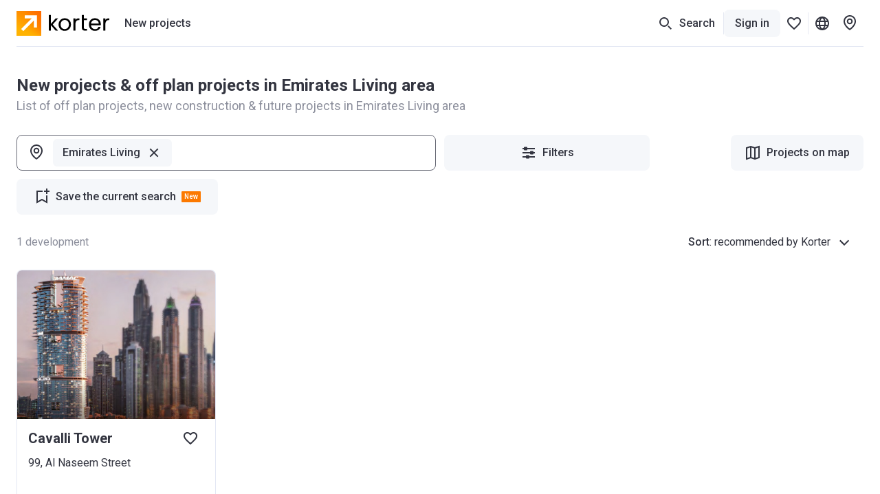

--- FILE ---
content_type: text/html; charset=utf-8
request_url: https://korter.ae/emirates-living-area
body_size: 25656
content:
<!DOCTYPE html>
    <html lang="en">
      <head>
        <style type="text/css">.bjrwb8u{--mobile-negative-indent:20px;--desktop-negative-indent:20px;--btn-highlight-background:#0000;--btn-background:#0000;align-items:center;background:var(--btn-background);border:var(--bjrwb8u-0);border-radius:8px;color:var(--btn-color);cursor:pointer;display:flex;font-family:Roboto,var(--additional-font-family),sans-serif;font-size:16px;font-weight:500;height:52px;justify-content:center;line-height:20px;outline:none;padding:0 20px;text-decoration:none;transition:opacity .2s ease-in-out,background .2s ease-in-out,color .2s ease-in-out,box-shadow .2s ease-in-out,border .2s ease-in-out,fill .2s ease-in-out;vertical-align:top;white-space:nowrap;width:var(--bjrwb8u-1);-webkit-tap-highlight-color:var(--btn-highlight-background)}.bjrwb8u .btn__icon-wrapper svg{fill:currentColor}.bjrwb8u a{color:var(--btn-color);text-decoration:none}@media (pointer:fine){.bjrwb8u[data-disabled=false]:hover{background:var(--btn-hover-background,var(--btn-background));color:var(--btn-hover-color,var(--btn-color));opacity:var(--btn-hover-opacity,1)}.bjrwb8u[data-disabled=false]:hover a{color:var(--btn-hover-color,var(--btn-color));text-decoration:none}}.bjrwb8u[data-disabled=false][data-hovered=true]{background:var(--btn-hover-background,var(--btn-background));color:var(--btn-hover-color,var(--btn-color));opacity:var(--btn-hover-opacity,1)}.bjrwb8u[data-disabled=false]:active{background:var(--btn-active-background,var(--btn-background));color:var(--btn-active-color,var(--btn-color));opacity:var(--btn-active-opacity,1)}.bjrwb8u[data-disabled=false]:active a{color:var(--btn-active-color,var(--btn-color));text-decoration:none}.bjrwb8u[data-disabled=true]{background:var(--btn-disabled-background,var(--btn-background));color:var(--btn-disabled-color,var(--btn-color));cursor:default;opacity:var(--btn-disabled-opacity,1)}.bjrwb8u[data-size=small]{border-radius:6px;height:40px;padding:0 16px;--mobile-negative-indent:16px;--desktop-negative-indent:16px}@media (min-width:768px){.bjrwb8u[data-desktop-size=small]{border-radius:6px;height:40px;padding:0 16px;--mobile-negative-indent:16px;--desktop-negative-indent:16px}}@media (max-width:767px){.bjrwb8u[data-mobile-size=small]{border-radius:6px;height:40px;padding:0 16px;--mobile-negative-indent:16px;--desktop-negative-indent:16px}}@media (min-width:768px){.bjrwb8u[data-negative-indent=leftDesktop],.bjrwb8u[data-negative-indent=left]{transform:translateX(calc(0px - var(--desktop-negative-indent)))}}@media (max-width:767px){.bjrwb8u[data-negative-indent=leftMobile],.bjrwb8u[data-negative-indent=left]{transform:translateX(calc(0px - var(--mobile-negative-indent)))}}@media (min-width:768px){.bjrwb8u[data-negative-indent=rightDesktop],.bjrwb8u[data-negative-indent=right]{transform:translateX(var(--desktop-negative-indent))}}@media (max-width:767px){.bjrwb8u[data-negative-indent=rightMobile],.bjrwb8u[data-negative-indent=right]{transform:translateX(var(--mobile-negative-indent))}}.c7pdjhv{font-size:14px;line-height:20px}.cvd71jf.c7pdjhv{font-weight:500}.c1fezu5x.c7pdjhv{font-weight:700}.sw0c3b5{flex-shrink:0;height:24px;width:24px}.sw0c3b5:first-child{margin-right:var(--sw0c3b5-0)}.sw0c3b5:last-child{margin-left:var(--sw0c3b5-0)}.l76pana{font-size:10px;font-weight:500;line-height:12px}.r1dunwmc{font-size:20px;font-weight:700;line-height:28px}@media (min-width:768px){.r1dunwmc{font-size:24px;line-height:32px}}.s1r1zziq{--btn-color:#333540;--btn-background:#f5f7fa;--btn-hover-background:#e6e9f2;--btn-active-background:#d5d9e5;--btn-disabled-color:#bcbecc;--btn-disabled-background:#f5f7fa}.t10dbpex{--btn-color:#333540;--btn-background:#0000;--btn-hover-background:#f5f7fa;--btn-hover-color:#333540;--btn-active-color:#333540;--btn-active-background:#e6e9f2;--btn-highlight-background:#3335401a;--btn-disabled-color:#bcbecc;--btn-disabled-background:#0000}.sly5mwf{font-size:18px;font-weight:400;line-height:28px}.s48vbu3.sly5mwf{font-weight:500}.s19gw8tp.sly5mwf{font-weight:700}.s1ipb8ld{align-items:center;display:flex}.tkwot82{font-size:16px;line-height:24px}.t3ix5v0.tkwot82{font-weight:500}.tewrh24.tkwot82{font-weight:700}.thgmnay{font-size:20px;line-height:28px}.tq48xji.thgmnay{font-weight:500}.tp17q72.thgmnay{font-weight:700}.l2mz544{-webkit-tap-highlight-color:rgba(0,0,0,0);align-items:center;outline:none}.l2mz544,.l2mz544 [data-icon-exist=true]{display:inline-flex}.l3l7q5s{color:#333540;cursor:pointer;font-size:16px;line-height:24px;text-decoration:underline;-webkit-tap-highlight-color:rgba(0,0,0,0)}.l3l7q5s:active,.l3l7q5s:hover{color:#676975;text-decoration:underline}.ltprput{font-size:16px;font-weight:500;line-height:24px}.ltprput,.ltprput:hover{color:#333540}.ltprput:active{color:#676975}@media (min-width:768px){.ltprput:hover{color:#676975}}.d17grsv2,.d17grsv2:active,.d17grsv2:hover{text-decoration:none}.i1732dl4,.i1732dl4:active,.i1732dl4:hover{color:inherit}.ibtplj4 .s1sekoq0 svg{fill:#333540}.ibtplj4:active .s1sekoq0 svg,.ibtplj4:hover .s1sekoq0 svg{fill:#676975}.s1y8scnd.tkwot82{margin-top:12px;white-space:pre-wrap}.s1oeitb5.tkwot82{color:#8c8f9c;margin:0 12px;overflow:hidden;text-overflow:ellipsis;white-space:nowrap}.s1erwxpv{--ratio:75%;padding-bottom:var(--ratio);position:relative;width:100%}.syngf4j{bottom:0;left:0;overflow:hidden;position:absolute;right:0;top:0}.s87j800.t3ix5v0.tkwot82{display:inline-block;grid-row:2;margin-top:8px;overflow:hidden;text-overflow:ellipsis;white-space:nowrap}.s87j800.t3ix5v0.tkwot82 sup{font-size:12px;margin-top:4px}.s87j800.t3ix5v0.tkwot82 svg{height:16px;width:16px;fill:#333540;margin-right:4px;transform:translateY(4px)}.s87j800.t3ix5v0.tkwot82 svg:not(:first-child){margin-left:12px}.s87j800.t3ix5v0.tkwot82 span{display:inline;vertical-align:middle}.s1jdar0y.s48vbu3.sly5mwf{color:#fff;margin-bottom:4px}.s1ckr5p2.tkwot82{color:#fff;text-transform:capitalize}.su9vjrm.c7pdjhv{align-items:center;background:#cb540c;color:#fff;display:flex;height:24px;padding:0 8px}.s1in6lnj,.spepgfa{position:absolute;z-index:2}.s1in6lnj{background:linear-gradient(180deg,#0000,#0006);bottom:0;height:56px;left:0;padding:12px;right:0;width:100%}.s12nvmy9,.stj68ht{border-radius:7px 7px 0 0;overflow:hidden}.lsvv0ax{object-fit:cover}.lsvv0ax,.s1i1mvz2{height:100%;width:100%}.s1i1mvz2{position:relative}.s25fpel{color:#8c8f9c;height:24px}.scyffgs.tkwot82,.slyk1pe{background-color:#fff;border-radius:4px}.scyffgs.tkwot82{cursor:pointer;flex-shrink:0;height:52px;padding:3px 5px;position:relative;-webkit-user-select:none;user-select:none;width:52px}.scyffgs.tkwot82 *{pointer-events:none}.scyffgs.tkwot82[data-status=available],.scyffgs.tkwot82[data-status=unknown]{border:1px solid #fc7900;color:#fc7900}.scyffgs.tkwot82[data-status=available][data-clicked=true],.scyffgs.tkwot82[data-status=unknown][data-clicked=true]{background-color:#fc7900;border-color:#fc7900;color:#fff}@media (min-width:768px){.scyffgs.tkwot82[data-status=available][data-clicked=false]:hover,.scyffgs.tkwot82[data-status=unknown][data-clicked=false]:hover{border-color:#e56700}}.scyffgs.tkwot82[data-status=booked]{border:1px solid #ffe095;color:#f2ac00}.scyffgs.tkwot82[data-status=booked] svg{fill:#f2ac00}.scyffgs.tkwot82[data-status=booked][data-clicked=true]{background-color:#f2ac00;border-color:#f2ac00;color:#fff}.scyffgs.tkwot82[data-status=booked][data-clicked=true] svg{fill:#fff}@media (min-width:768px){.scyffgs.tkwot82[data-status=booked][data-clicked=false]:hover{border-color:#ffe095}}.scyffgs.tkwot82[data-status=sold]{border:1px solid #e6e9f2;color:#bcbecc}.scyffgs.tkwot82[data-status=sold][data-clicked=true]{background-color:#e6e9f2}@media (min-width:768px){.scyffgs.tkwot82[data-status=sold][data-clicked=false]:hover{border-color:#bcbecc}.scyffgs.tkwot82:hover{border-width:2px;padding:2px 4px}.scyffgs.tkwot82:hover .sjuh19x{right:4px;top:4px}.scyffgs.tkwot82:hover .slyk1pe{bottom:-2px;left:-2px;right:-2px;top:-2px}}.s1xpaqan.c7pdjhv{color:#bcbecc;text-align:center}.s1xpaqan.c7pdjhv,.skicf09{margin-bottom:12px}.skd6yin{box-sizing:initial;color:#8c8f9c;display:block;height:32px;overflow:hidden;padding:0 16px 16px;text-overflow:ellipsis;white-space:nowrap}.soawnjf{color:#8c8f9c;display:inline-block;transform:translateY(4px);transition:color .2s ease-in-out}@media (pointer:fine){.soawnjf:hover{color:#333540}}.soawnjf:active{color:#333540}.soxpux.tkwot82{color:#333540;font-weight:400}.s1lkfaln.tkwot82{max-width:100%;overflow:hidden;text-overflow:ellipsis;white-space:nowrap}@supports (-webkit-line-clamp:2){.s1lkfaln.tkwot82[data-only-address=true]{display:-webkit-box;white-space:normal;-webkit-line-clamp:2;-webkit-box-orient:vertical}}.s9o5tih sup{line-height:1px}.s72pt8u.s48vbu3.sly5mwf{overflow:hidden;text-overflow:ellipsis;white-space:nowrap}.s1kx2w6k.s72pt8u.s48vbu3.sly5mwf{align-items:center;display:flex;gap:12px}.s1kx2w6k.s72pt8u.s48vbu3.sly5mwf svg{fill:currentColor}.sw2l7cs.tkwot82{max-width:100%;overflow:hidden;text-overflow:ellipsis;white-space:nowrap}@supports (-webkit-line-clamp:2){.sw2l7cs.tkwot82[data-only-address=true]{display:-webkit-box;white-space:normal;-webkit-line-clamp:2;-webkit-box-orient:horizontal}}.s1wbxymd{align-items:center;display:flex;gap:12px}.sak2vh6{color:#8c8f9c}.s1tdwyl9{background:#fff;border:1px solid #2947a321;border-radius:8px;box-shadow:none;display:flex;flex-direction:column;min-width:0;position:relative;transition:box-shadow .2s ease;--distance:16px}.s1tdwyl9[data-floating=true]{border-width:0;box-shadow:0 4px 20px #3c46641f}@media (pointer:fine){.s1tdwyl9:hover{box-shadow:0 4px 20px #3c46641f}.s1tdwyl9[data-floating=true]{box-shadow:0 8px 24px #3c466429}}.sw19u0t{min-height:var(--sw19u0t-0)}.s1ua2k6{align-items:flex-start;display:flex;padding:8px 16px 4px}.g5zfum7{padding:0 16px}.sbofby8.tp17q72.thgmnay{margin-bottom:4px;margin-top:6px;width:calc(100% - var(--sbofby8-0))}.sbofby8.tp17q72.thgmnay[data-building-name-only=true]{display:-webkit-box;-webkit-line-clamp:2;-webkit-box-orient:vertical;margin-bottom:0;white-space:unset}.s120g2uq.tkwot82,.sbofby8.tp17q72.thgmnay{overflow:hidden;text-overflow:ellipsis;white-space:nowrap}.s120g2uq.tkwot82{display:block;padding:0 16px}.s1rva0pu{padding:12px 16px}.snh15bv{display:block}.sclzueu{align-items:center;display:flex}.sclzueu,.sclzueu>:not(:first-child){margin-left:12px}.b67fw4k{display:grid;grid-template-columns:repeat(4,1fr);grid-gap:24px}@media (max-width:1191px){.b67fw4k{grid-template-columns:repeat(3,1fr)}}@media (min-width:768px) and (max-width:1023px){.b67fw4k{grid-template-columns:repeat(2,1fr)}}@media (max-width:767px){.b67fw4k{grid-gap:16px;grid-template-columns:1fr}}.s1jjt988.t3ix5v0.tkwot82{border-radius:6px;color:#333540;cursor:pointer;display:block;min-width:52px;padding:8px 12px;text-align:center;transition:color .2s ease-in-out,background-color .2s ease-in-out,box-shadow .2s ease-in-out}.s1jjt988.t3ix5v0.tkwot82[data-active=true]{background-color:#fff;box-shadow:0 0 6px 0 #3c466433}.s1jjt988.t3ix5v0.tkwot82[data-disabled=true]{color:#bcbecc;cursor:default}.s1jjt988.t3ix5v0.tkwot82{overflow:hidden;text-overflow:ellipsis;white-space:nowrap}@media (pointer:fine){.s1jjt988.t3ix5v0.tkwot82[data-disabled=false][data-active=false]:hover{color:#676975}}.s1jjt988.t3ix5v0.tkwot82[data-variant=dark]{border-radius:0;color:#333540;padding:14px 20px}.s1jjt988.t3ix5v0.tkwot82[data-variant=dark]:first-child{border-radius:8px 0 0 8px}.s1jjt988.t3ix5v0.tkwot82[data-variant=dark]:last-child{border-radius:0 8px 8px 0}.s1jjt988.t3ix5v0.tkwot82[data-variant=dark][data-active=true]{background-color:#333540;box-shadow:none;color:#fff}.s1jjt988.t3ix5v0.tkwot82[data-variant=dark][data-disabled=true]{color:#8c8f9c}@media (pointer:fine){.s1jjt988.t3ix5v0.tkwot82[data-variant=dark][data-disabled=false][data-active=false]:hover{background:#e6e9f2;color:#333540}}:root{--content-above-header-height:0;--additional-font-family:system-ui;--header-height:120px}*{box-sizing:border-box;touch-action:pan-x pan-y}body{background:#fff;--100vw:calc(100vw - 20px);color:#333540;font-family:Roboto,var(--additional-font-family),sans-serif;line-height:1.5;margin:0;padding:0;-webkit-text-size-adjust:none;-webkit-font-smoothing:antialiased;-webkit-tap-highlight-color:rgba(0,0,0,0);display:flex;flex-direction:column;min-height:100vh;width:100%}#app,html{height:100%}#app{width:100%;-webkit-tap-highlight-color:transparent;background:#fff;flex:1 1 auto;padding-top:calc(var(--content-above-header-height) + var(--header-height));position:relative}#app.app--no-layout{padding-top:0}a{color:#68b;cursor:pointer;-webkit-tap-highlight-color:rgba(0,0,0,0)}a,a:hover{text-decoration:none}a:hover{color:#496ea5}::placeholder,select,textarea{font-family:Roboto,var(--additional-font-family),sans-serif}button,h1,h2,h3,h4,h5,h6,input,ol,p,ul{font-weight:400;margin:0;padding:0}#anchors-wrapper{position:fixed;z-index:12}@media only screen and (max-width:767px){#app{height:auto}a:hover{color:#68b;text-decoration:none}}sup{line-height:1px}.s19o5zkz.bjrwb8u{--btn-color:#fff;--btn-background:#0000;cursor:pointer;height:21px;margin-left:auto;margin-right:8px;padding:0;pointer-events:all}.s10v8oy0.tkwot82{margin-right:var(--s10v8oy0-0)}.sgwta3z{align-items:center;bottom:0;display:flex;flex-direction:column;left:0;padding:20px 16px;position:fixed;right:0;z-index:16777002}.sgwta3z,.sgwta3z *{pointer-events:none}.sly7bl8{align-items:center;border-radius:8px;cursor:pointer;display:flex;flex-shrink:0;height:var(--sly7bl8-0);justify-content:center;position:relative;transition:background-color .2s ease-in-out;width:var(--sly7bl8-0)}@media (max-width:767px){.sly7bl8{border-radius:var(--sly7bl8-2);height:var(--sly7bl8-1);width:var(--sly7bl8-1)}}@media (min-width:768px){.sly7bl8{border-radius:var(--sly7bl8-4);height:var(--sly7bl8-3);width:var(--sly7bl8-3)}}.sly7bl8{background-color:var(--btn-background-color)}.sly7bl8 svg{fill:var(--btn-color);pointer-events:none;transition:all .2s ease-in-out}.sly7bl8[data-disabled=false]:not([data-active=true]){background-color:var(--btn-background)}@media (pointer:fine){.sly7bl8[data-disabled=false]:not([data-active=true]):hover{background-color:var(--btn-hover-background,var(--btn-background))}.sly7bl8[data-disabled=false]:not([data-active=true]):hover svg{fill:var(--btn-hover-color,var(--btn-color))}}.sly7bl8[data-disabled=false]:not([data-active=true]):active{background-color:var(--btn-active-background,var(--btn-background))}.sly7bl8[data-disabled=false]:not([data-active=true]):active svg{fill:var(--btn-active-color,var(--btn-color))}.sly7bl8[data-disabled=false][data-active=true]{background-color:var(--btn-active-background,var(--btn-background))}.sly7bl8[data-disabled=false][data-active=true] svg{fill:var(--btn-active-color,var(--btn-color))}.sly7bl8[data-disabled=true]{background:var(--btn-disabled-background,var(--btn-background));color:var(--btn-disabled-color,var(--btn-color));cursor:default;pointer-events:none}.sly7bl8[data-disabled=true] svg{fill:var(--btn-disabled-color,var(--btn-color))}.sly7bl8[data-disabled=false][data-selected=true]{--btn-background:#333540;--btn-hover-background:#333540;--btn-active-background:#333540;--btn-disabled-background:#333540;--btn-color:#fff;--btn-hover-color:#fff;--btn-active-color:#fff;--btn-disabled-color:#fff}.lkke2qd{--btn-color:#333540;--btn-hover-color:#333540;--btn-active-color:#333540;--btn-disabled-color:#bcbecc;--btn-background:#fff;--btn-hover-background:#f5f7fa;--btn-active-background:#e6e9f2;--btn-disabled-background:#fff}.s61obs.tq48xji.thgmnay{max-width:calc(100% - 40px)}@media (min-width:768px){.s61obs.tq48xji.thgmnay[data-desktop-full-width=true]{max-width:100%}}.sd5wzrz.s48vbu3.sly5mwf[data-compact=true]{font-size:16px;line-height:24px}.f59cn7.c7pdjhv{color:#8c8f9c;margin-top:4px}.szq9bt.c7pdjhv{color:#d2252f;height:20px;margin-top:4px;opacity:var(--szq9bt-0);transform:translateY(var(--szq9bt-1));transition:opacity .2s ease-in-out,transform .2s ease-in-out}.sr635hi.c7pdjhv{color:#d2252f;height:20px;margin-top:var(--sr635hi-1);max-height:var(--sr635hi-0);opacity:var(--sr635hi-2);overflow:hidden;transition:max-height .2s ease-in-out,margin-top .2s ease-in-out,opacity .2s ease-in-out}.fwaet04.c7pdjhv{background:#fff8e8;border-radius:6px;color:#bf8800;height:auto;margin-top:var(--fwaet04-1);max-height:var(--fwaet04-0);opacity:var(--fwaet04-2);overflow:hidden;padding:var(--fwaet04-3) 8px;transition:max-height .2s ease-in-out,margin-top .2s ease-in-out,opacity .2s ease-in-out,padding .2s ease-in-out}.s1qnszee.c7pdjhv{bottom:12px;color:#8c8f9c;left:12px;position:absolute}.scu5od4.c7pdjhv{color:#bcbecc}.scu5od4.c7pdjhv a,.scu5od4.c7pdjhv a:hover{text-decoration:underline}@media (min-width:768px){.scu5od4.c7pdjhv a:hover{color:#333540}}.satj7r4{height:24px;width:24px}@media (max-width:767px){.d12qwr4z{display:none}}@media (min-width:768px){.m1kt34gg{display:none}}.srsbhq6.c7pdjhv{background-color:#f4f3fd;border-radius:4px;box-shadow:0 4px 20px #3c46641f;left:0;max-width:290px;opacity:var(--srsbhq6-0);padding:4px 8px;pointer-events:none;position:absolute;top:32px;transform:translateY(var(--srsbhq6-1));transition:transform .1s ease-in-out,opacity .1s ease-in-out;white-space:pre-wrap;width:fit-content}.srsbhq6.c7pdjhv[data-is-visible=false]{transition:transform .1s ease-in-out,opacity .1s ease-in-out,color .1s ease-in-out .2s,background-color .1s ease-in-out .2s}@media (max-width:767px){.srsbhq6.c7pdjhv[data-tooltip-bottom-offset=true]{bottom:var(--srsbhq6-2);top:auto}}.s1m67vma.t3ix5v0.tkwot82{color:var(--s1m67vma-0);cursor:pointer;transition:color .2s ease-in-out}.s1m67vma.t3ix5v0.tkwot82:not(:first-child){margin-left:12px}@media (pointer:fine){.s1m67vma.t3ix5v0.tkwot82[data-selected=false]:hover{color:#676975}}.s10cntzf.t3ix5v0.tkwot82{color:var(--s10cntzf-0);cursor:pointer;transition:color .2s ease-in-out}.s10cntzf.t3ix5v0.tkwot82:not(:first-child){margin-left:12px}@media (pointer:fine){.s10cntzf.t3ix5v0.tkwot82[data-selected=false]:hover{color:#676975}}.s1vhktxr{background-color:var(--s1vhktxr-0);display:block;opacity:var(--lazy-img-opacity,0)}.s1vhktxr[data-visible=true]{opacity:var(--lazy-img-opacity,1)}.e1o94j4b{bottom:0;display:block;left:0;opacity:0;position:absolute;right:0;top:0;transition:background-color .3s ease-in-out,opacity .3s ease-in-out;z-index:1}.e1o94j4b[data-hidden=true]{display:none}.b1dr6so1{animation:breathing 2s ease-in-out 0s infinite reverse}.bepqojl{background-image:url([data-uri])}.s1sio8z8.e1o94j4b{background-position:50%;background-repeat:no-repeat;background-size:var(--s1sio8z8-0);opacity:1}.s138v7gs.e1o94j4b{background-color:#e5e9f3;opacity:1}.l1s92wnd{display:block;height:100%;position:relative}.s1x6ko3k.c7pdjhv{color:#8c8f9c;margin-top:4px}.s1jtdjnk{position:fixed;z-index:25}.s1vcews5{animation-duration:.3s;animation-iteration-count:var(--s1vcews5-3);animation-name:var(--s1vcews5-2);animation-timing-function:ease-in-out;cursor:var(--s1vcews5-1);height:var(--s1vcews5-0);position:relative;width:var(--s1vcews5-0)}.s1x3o3rv{display:block;fill:var(--fillColor);transition:all .2s ease-in-out}.s1x3o3rv path:nth-child(3){opacity:0}.s1x3o3rv[data-active=true]{fill:var(--fillColor)!important}.s1x3o3rv[data-active=true] path:nth-child(3){opacity:1}@media (pointer:fine){.s1x3o3rv[data-active=true]:hover{transform:scale(1.1)}}.s1x3o3rv[data-active=false][data-outlined=false]{filter:drop-shadow(0 1px 4px rgba(0,0,0,.8))}@media (pointer:fine){.s1x3o3rv[data-active=false][data-custom-fill-color=false]:hover{fill:#8c8f9c}}@media (max-width:767px){.s1x3o3rv{fill:var(--mobileFillColor)}}.s9iu2zw>div{cursor:pointer!important}.s1g33jbd.tkwot82{color:#8c8f9c;left:50%;position:absolute;top:50%;transform:translate(-50%,-50%)}.s1g33jbd.tkwot82 span{position:relative;z-index:1}.s1g33jbd.tkwot82:before{background-color:#fff;content:"";display:block;height:1px;left:50%;position:absolute;top:50%;transform:translate(-50%,-50%);width:calc(100% + 40px);z-index:0}.s14nhhog.tkwot82{flex-shrink:0;margin-right:8px;margin-top:9px;width:var(--s14nhhog-0)}.sv646e0{align-items:center;display:flex;height:24px;justify-content:center;transition:all .2s ease-in-out;-webkit-user-select:none;user-select:none;width:24px}.sv646e0 svg{height:100%;width:100%}.s81kkja.sv646e0{margin-right:8px}.smvrg5x.sv646e0{margin-left:8px}.s1odjmqs.t3ix5v0.tkwot82,.s1oew3d3{align-items:center;justify-content:center;transition:all .2s ease-in-out;-webkit-user-select:none;user-select:none}.s1odjmqs.t3ix5v0.tkwot82{background-color:#f5f7fa;border:2px solid #f5f7fa;border-radius:6px;color:#333540;cursor:pointer;display:inline-flex;flex-shrink:0;height:40px;min-width:52px;padding:8px 12px;text-align:center}.s1odjmqs.t3ix5v0.tkwot82 .s1oew3d3{background-color:#e6e9f2;color:#333540}.s1odjmqs.t3ix5v0.tkwot82[data-size=big]{border-radius:8px;height:52px;min-width:60px;padding:14px 20px}@media (max-width:767px){.s1odjmqs.t3ix5v0.tkwot82[data-size=big][data-mobile-size=medium]{height:40px;min-width:52px;padding:8px 12px}}@media (pointer:fine){.s1odjmqs.t3ix5v0.tkwot82[data-active=false][data-disabled=false]:hover{background-color:#e6e9f2;border-color:#e6e9f2;text-decoration:none}.s1odjmqs.t3ix5v0.tkwot82[data-active=false][data-disabled=false]:hover .s1oew3d3{background-color:#f5f7fa}}.s1odjmqs.t3ix5v0.tkwot82:active,.s1odjmqs.t3ix5v0.tkwot82[data-active=true]{border-color:#333540}.s1odjmqs.t3ix5v0.tkwot82[data-disabled=true]{pointer-events:none}.s1odjmqs.t3ix5v0.tkwot82[data-disabled=true][data-active=false]{background-color:#f5f7fa!important;color:#bcbecc!important}.s1odjmqs.t3ix5v0.tkwot82[data-disabled=true][data-active=false] .s1oew3d3{background-color:#e6e9f2;color:#8c8f9c}.s1odjmqs.t3ix5v0.tkwot82[data-disabled=true][data-active=false] .s81kkja svg,.s1odjmqs.t3ix5v0.tkwot82[data-disabled=true][data-active=false] .smvrg5x svg{fill:#bcbecc}.s1dy3eb6.tkwot82{margin-right:24px}@media (max-width:767px){.s1dy3eb6.tkwot82{margin-right:16px}}.sdnh5yf.tkwot82{margin-bottom:12px;max-width:324px}.fznak5n{margin:auto;max-width:1464px;padding-left:24px;padding-right:24px;width:100%}@media (max-width:1191px){.fznak5n{padding-left:16px;padding-right:16px}}.shvsvry{left:0;position:fixed;width:100%;z-index:9999}@media (min-width:768px){.shvsvry{top:50px;transform:translateX(8px)}.s141jqjd.fznak5n{display:flex;justify-content:flex-end}}.react-hint{animation:slideIn .3s;cursor:default;position:absolute;z-index:9999}.s1qfrmwr{align-items:center;background:var(--s1qfrmwr-0);border-radius:1px;color:var(--s1qfrmwr-1);display:inline-flex;flex-shrink:0;height:16px;justify-content:center;padding:2px 4px}.s1pbm310{overflow:hidden;text-overflow:ellipsis;white-space:nowrap}@media (min-width:768px){.s1pbm310{max-width:270px}}@media (max-width:767px){.s1pbm310{max-width:280px}}.s1t7rt3j[data-opened=true]{transform:rotate(180deg)}.s1t7rt3j[data-disabled=true]{fill:#bcbecc}.s11f4wgb{align-items:center;display:flex;flex-shrink:0;height:100%;margin-left:auto;width:24px}.spqmfqq{border:var(--spqmfqq-0);border-radius:6px!important;border-width:var(--spqmfqq-1);justify-content:start;padding:0 var(--spqmfqq-2);position:relative;text-align:left;transition:background .2s ease-in-out,color .2s ease-in-out}@media (pointer:fine){.spqmfqq:active,.spqmfqq:hover{border-color:var(--spqmfqq-3)}}.spqmfqq[data-disabled=true]{pointer-events:none}.spqmfqq [data-right-icon]{margin-left:auto}.spqmfqq [data-children]{margin-right:8px}.spqmfqq{overflow:hidden;text-overflow:ellipsis;white-space:nowrap}.svgw07i{position:relative}.sl1pckr{display:none}.s1rg1pbm{display:flex;flex-direction:column;height:100%}@media (max-width:767px){.s1rg1pbm{margin-top:40px}}.slco6wz{display:flex}.slco6wz>:not(:last-child){margin-right:4px}.s14538b.c7pdjhv{color:#8c8f9c;margin-top:auto}@media (max-width:767px){.s14538b.c7pdjhv{margin-top:28px}}@media (min-width:768px){.s14538b.c7pdjhv{transform:translateY(-4px)}}.s1krf0zg{align-items:center;display:flex;flex-wrap:wrap;margin-bottom:16px}.s1krf0zg>*{margin-bottom:12px}.s1krf0zg>:not(:last-child){margin-right:12px}.s1krf0zg .btn__icon-wrapper{height:24px;width:fit-content}.s1krf0zg .btn__icon-wrapper svg{height:24px;width:auto}.s8doc6k{background-color:#fff;border-top:1px solid #2947a321}.s8doc6k .c13ce7nz{max-width:1416px}@media (min-width:1192px){.s8doc6k>div{padding-left:24px;padding-right:24px}}.s1jfm7rm.fznak5n{padding-bottom:60px;padding-top:40px;position:relative}@media (max-width:767px){.s1jfm7rm.fznak5n{padding-bottom:40px;padding-top:40px}}.s8mwnln{display:flex}@media (max-width:767px){.s8mwnln{flex-direction:column}}@media (min-width:768px){.s1w4n4bp{width:calc(25% - 18px)}.s1w4n4bp:not(:last-child){margin-right:24px}}.snt1183{display:grid;margin-top:40px;grid-gap:16px}@media (min-width:768px){.snt1183{max-width:260px}}.s5088l1.tkwot82{color:#8c8f9c;margin-bottom:20px}@media (max-width:767px){.s5088l1.tkwot82{margin-top:28px}}.s1y7o6rm{display:flex;flex-direction:column;list-style:none}.sv6n0gq{font-size:16px;line-height:24px}.sv6n0gq:not(:last-of-type){margin-bottom:12px}.stwc360{height:36px;vertical-align:middle;width:auto}@media (min-width:768px){.stwc360{margin-right:10px}}.s1ly9t4p.tkwot82{color:#8c8f9c;padding-bottom:16px;padding-top:15px}.srums7.s48vbu3.sly5mwf{align-items:center;background-color:#fc7900;color:#fff;display:flex;height:56px;justify-content:center;left:0;position:absolute;right:0;top:0;width:100%}.srums7.s48vbu3.sly5mwf svg{fill:#fff;margin-left:8px}.s1lirgos.tkwot82{align-items:center;color:#333540;cursor:pointer;display:flex;font-size:16px;font-weight:500;line-height:24px}.s1lirgos.tkwot82:hover{color:#333540}.s1lirgos.tkwot82:active{color:#676975}@media (min-width:768px){.s1lirgos.tkwot82:hover{color:#676975}}@media (pointer:fine){.s1lirgos.tkwot82[data-popup-opened=true]:hover{color:#333540}}@media (min-width:1464px){.pm4uvvd{display:none}}.s17xo39o{display:none}@media (min-width:1464px){.s17xo39o{display:flex;padding:0 8px!important}}.se13ip2{display:none}.b17y28wi{padding:0 8px!important}.s1sem42p{align-items:center;display:flex;height:100%;position:relative}.s1sem42p[data-highlighted=true] :after{background:#333540;bottom:0;content:"";height:2px;left:0;position:absolute;right:0;transform:translateY(.5px)}.shp9me5{bottom:0;left:0;overflow:hidden;position:fixed;right:0;top:calc(var(--top) - 1px);z-index:1}.s3a48a3,.shp9me5{pointer-events:none}.s3a48a3{background:#fff;border-radius:0 0 8px 8px;box-shadow:0 4px 20px #3c46641f;opacity:0}.s3a48a3[data-animation-enabled=true]{transition:opacity .2s ease-in-out .1s}.s3a48a3[data-opened=true]{opacity:1;pointer-events:auto}.s3a48a3[data-opened=true][data-animation-enabled=true]{transition-delay:0s}.s1q9brzn{display:grid;padding:28px 0 40px 163px;grid-gap:16px;border-top:1px solid #2947a321}.s1q9brzn a{font-weight:400;width:fit-content}.s38oqf6{--additionalTop:0px;--baseTop:calc(var(--content-above-header-height) + var(--header-height));--top:calc(var(--baseTop) + var(--additionalTop));align-items:center;display:none;height:100%;margin:0 -6px}@media (min-width:1280px){.s38oqf6{display:flex;gap:4px}}.s1ld5a8q{-webkit-backdrop-filter:none;backdrop-filter:none;background:#0000;bottom:0;left:0;overflow:hidden;pointer-events:none;position:fixed;right:0;top:var(--top);transition:background-color .2s ease-in-out,-webkit-backdrop-filter .2s ease-in-out;transition:background-color .2s ease-in-out,backdrop-filter .2s ease-in-out;transition:background-color .2s ease-in-out,backdrop-filter .2s ease-in-out,-webkit-backdrop-filter .2s ease-in-out;z-index:-1}.s1ld5a8q[data-opened=true]{-webkit-backdrop-filter:blur(6px);backdrop-filter:blur(6px);background:#26283366;pointer-events:auto;transition-delay:.1s}.sho6zfj.tkwot82{align-items:center;border-bottom:1px solid #2947a321;color:#676975;display:flex;height:60px;margin:0 -16px;padding:0 16px}.s1rbx61{--cookieStickyRight:0}.s1ctw9v4{height:1px;margin-top:-1px;position:absolute;top:calc(var(--header-height) + 12px)}.s1ae8sy5.t3ix5v0.tkwot82{margin-top:8px}@media (max-width:767px){.sljva1t.fznak5n{margin:0!important;padding:0!important}}@media (min-width:768px){.sljva1t.fznak5n{left:0;margin:auto;position:absolute;right:0;top:0;z-index:1}}.s1fgucmi.c7pdjhv{color:var(--s1fgucmi-0);font-weight:400}.syaa236.tq48xji.thgmnay{padding:28px var(--horizontal-indent) 12px}.swdbjor{align-items:center;display:flex;flex-shrink:0;--horizontal-indent:24px}@media (max-width:1191px){.swdbjor{display:none}}@media (max-width:767px){.s1csilhd{display:none}}.s8cx3zs{align-items:center;display:flex;height:100%;justify-content:center;width:100%}.s8cx3zs *{cursor:pointer}.s8cx3zs.bouncing{animation:beating .2s ease-in}.s1tafnrc{align-items:center;display:flex;height:100%;width:100%}.s1tafnrc *{cursor:pointer}.s1onsvco.tkwot82{align-items:center;background:#f5f7fa;border-radius:1px;color:#333540;display:var(--s1onsvco-0);font-size:11px;height:16px;justify-content:center;line-height:16px;min-width:16px;position:absolute;right:0;top:0}.sks3y7f.c7pdjhv{color:#8c8f9c;font-weight:400}.sevobhj{height:40px;padding-left:16px;padding-right:16px}.sueh51n.c7pdjhv{max-width:100px;overflow:hidden;text-overflow:ellipsis;white-space:nowrap}.svevaac{align-items:center;background:#fff;display:flex;height:calc(var(--header-height) - 1px);position:relative}@media (min-width:768px){.svevaac{box-sizing:initial}}@media (max-width:767px){.svevaac{left:0;position:var(--svevaac-0);right:0;top:0}}@media (min-width:1192px){.svevaac{border-bottom:1px solid #2947a321;height:67px}}.snctpv6{align-items:center;display:flex;gap:12px;height:100%;margin-left:auto;z-index:1}.snctpv6>*{flex-shrink:0}.sgo7zet{align-items:center;display:flex;height:100%;justify-content:flex-end}@media (max-width:767px){.sgo7zet{margin-right:auto}}@media (min-width:1280px){.s7hvtji{display:none}}@media (max-width:767px){.s7hvtji{display:flex}}.s1edfs9p{display:none;padding:0 12px!important}@media (min-width:1280px){.s1edfs9p[data-always-hidden=false]{display:flex}.sr4ecki[data-always-visible=false]{display:none}}.s1hph7mv{align-items:center;display:flex}.si2u43r{height:36px;margin-right:20px;vertical-align:middle;width:auto}.s13yf1tt{align-items:center;display:flex;position:relative}@media (max-width:1191px){.s13yf1tt{display:none}}.s11hlc3t{background:#e6e9f2;height:32px;width:1px}@media (max-width:767px){.s11hlc3t,.s23oiyr{display:none}}.s1ujpx0{height:1px;margin-top:-1px}.s2lrlcp{background:#fff;color:#333540;font-size:16px;height:calc(var(--content-above-header-height) + var(--header-height));left:0;line-height:24px;padding-top:var(--content-above-header-height);position:absolute;top:0;-webkit-user-select:none;user-select:none;width:100%;z-index:var(--s2lrlcp-0)}@media (max-width:1191px){.s2lrlcp{border-bottom:1px solid #2947a321;position:fixed}}@media (max-width:767px){.s19e19h4.fznak5n{padding:0 0 0 16px}}.f1vpvujl.tq48xji.thgmnay{margin-bottom:20px;margin-top:0}.s3qx8e4.f1vpvujl.tq48xji.thgmnay{align-items:center;display:flex}.saxn89h.t3ix5v0.tkwot82{align-items:center;background:#f5f7fa;border-radius:8px;cursor:pointer;display:flex;padding:8px 16px;transition:background .2s ease-in-out,color .2s ease-in-out}.saxn89h.t3ix5v0.tkwot82[data-active=true]{background:#333540;color:#fff}@media (max-width:767px){.saxn89h.t3ix5v0.tkwot82{padding:8px 12px}}.s1okct0i{fill:#333540}.s3so7rr.s48vbu3.sly5mwf{flex-shrink:0}@media (max-width:767px){.s3so7rr.s48vbu3.sly5mwf{font-size:16px;line-height:24px}}.s130ba11 .chip-wrapper:not(:last-child){margin-right:12px!important}@media (max-width:767px){.s130ba11 .chip-wrapper:not(:first-child){margin-right:8px}}.s130ba11 .chip-wrapper[data-disabled=false]{background-color:#e6e9f2!important}.s1yb8l8w{align-items:center;border:1px solid var(--s1yb8l8w-0);border-radius:8px;cursor:text;display:grid;grid-template-columns:24px 1fr;height:52px;padding:0 16px;transition:border-color .2s ease-in-out;grid-gap:12px}.s1yb8l8w svg{fill:#333540}.s1yb8l8w>*{min-width:0}@media (pointer:fine){.s1yb8l8w:hover{border-color:#333540}}.s1sdzd10{align-items:center;display:flex;width:100%}.s1sdzd10 .chip-wrapper:not(:last-child){margin-right:12px!important}@media (max-width:767px){.s1sdzd10 .chip-wrapper:not(:first-child){margin-right:8px}}.s357ldv *,.sn6ceut{pointer-events:none}.sn6ceut{opacity:0;position:absolute}.sm4a4ic,.sr9egti{display:flex;justify-content:center}@media (max-width:767px){.sr9egti{bottom:calc(16px + var(--sr9egti-0));left:0;margin:48px auto 0;pointer-events:none;position:fixed;right:0;z-index:6}}@media (min-width:768px){.sr9egti[data-disabled-desktop=true]{display:none}}.s1q3vmgi{pointer-events:auto;transition:transform .2s ease-in-out,opacity .2s ease-in-out}@media (max-width:767px){.s1q3vmgi{background:#fff;box-shadow:0 2px 6px #3c466429;opacity:var(--s1q3vmgi-1);transform:translateY(var(--s1q3vmgi-0))}}.sqzqs1w.c7pdjhv{color:#8c8f9c;display:flex;justify-content:center;margin-top:20px}.saaqazw.tkwot82{margin-right:8px}.skrx0rb sup{line-height:2px}.s1p8aisa{border:1px solid #bcbecc;border-radius:8px;padding:40px 32px}.s1p8aisa[data-compact-indents=true]{padding:40px 20px}@media (max-width:767px){.s1p8aisa{padding:32px 16px}}.s15y46pr{font-size:28px;font-weight:700;line-height:36px;margin-bottom:20px}@media (max-width:767px){.s15y46pr{font-size:20px;line-height:28px}}.s4e3rsi{border-spacing:0;color:#333540}.s4e3rsi,.s4e3rsi tbody,.s4e3rsi thead,.s4e3rsi tr{width:100%}.s4e3rsi sup{font-size:12px;line-height:1px;transform:translateY(-4px)}.s3dv9aa{display:var(--s3dv9aa-0);grid-template-columns:40% 60%;grid-gap:24px}.s3dv9aa td{font-size:16px;font-weight:400;line-height:24px;padding:0 0 var(--s3dv9aa-1);text-align:start}.s3dv9aa a{display:block;overflow:hidden;text-overflow:ellipsis;white-space:nowrap}@media (max-width:767px){.s3dv9aa{grid-gap:12px}}.s9gqe7e{margin-top:40px}@media (max-width:767px){.s9gqe7e{flex-direction:column;margin-top:32px}}.sl8efdj{display:grid;grid-template-columns:1fr 1fr;grid-gap:24px;width:100%}@media (min-width:768px){.sl8efdj[data-tables-count="3"]{grid-template-columns:1fr 1fr 1fr}.sl8efdj[data-tables-count="3"][data-compact-indents=true]{grid-template-columns:1fr}}@media (max-width:767px){.sl8efdj{grid-template-columns:1fr;grid-gap:16px}}.s1tfjk9i{position:relative}.s10w9lsv{font-weight:400;max-width:100%}.s10w9lsv span{font-weight:500}.s10w9lsv [data-children]{display:block;overflow:hidden;text-overflow:ellipsis;white-space:nowrap}.s1acacon .btn__icon-wrapper{height:24px;width:fit-content}.s1acacon .btn__icon-wrapper svg{height:24px;width:auto}.sk85syz.sly5mwf{margin-top:8px}.s169s2hi.sly5mwf{max-width:478px}.spkp9dq.b67fw4k{margin-top:20px}.s1of5tid{display:flex;justify-content:center;margin-bottom:80px;margin-top:24px;width:100%}.s6x7a52{display:flex;margin-bottom:28px}@media (min-width:768px){.s6x7a52{align-items:baseline;flex-wrap:wrap;margin-top:40px}}@media (max-width:767px){.s6x7a52{flex-direction:column;margin-top:28px}}.s1vjnu3c.sly5mwf{color:#8c8f9c}@media (max-width:767px){.s1vjnu3c.sly5mwf{margin-top:8px}}@media (min-width:768px){.s1ma4e24.r1dunwmc{margin-right:12px}}.s1fato8m.tkwot82{position:relative}.s1fato8m.tkwot82 p{margin:8px 0}.s1fato8m.tkwot82 p:first-child{margin-top:0}.s1fato8m.tkwot82 p:last-child{margin-bottom:0}.s1fato8m.tkwot82 h2,.s1fato8m.tkwot82 h3{font-size:16px;font-weight:700;line-height:24px;margin:16px 0 8px}.s1fato8m.tkwot82 h2:first-child,.s1fato8m.tkwot82 h3:first-child{margin-top:0}.s1fato8m.tkwot82 ul{margin:8px 0}.s1fato8m.tkwot82 ul li{list-style:disc inside}.s1fato8m.tkwot82 ol{padding-left:28px}@media (max-width:767px){.s1fato8m.tkwot82 img{width:100%}}.s1fato8m.tkwot82 table{margin-top:12px}.s1fato8m.tkwot82 figure{margin:0;overflow-x:auto;padding:0}.s1fato8m.tkwot82 table{border-collapse:collapse;border-spacing:0;width:100%}.s1fato8m.tkwot82 th{font-weight:500}.s1fato8m.tkwot82 tr{vertical-align:top}.s1fato8m.tkwot82 td,.s1fato8m.tkwot82 th{border:1px solid #2947a321;border:1px solid #bcbecc;padding:8px 16px;padding:8px;text-align:left;vertical-align:initial}.s1fato8m.tkwot82 a{color:#333540;cursor:pointer;font-size:16px;line-height:24px;text-decoration:underline;-webkit-tap-highlight-color:rgba(0,0,0,0)}.s1fato8m.tkwot82 a:active,.s1fato8m.tkwot82 a:hover{color:#676975;text-decoration:underline}.s1fato8m.tkwot82 br{content:"";display:block;height:8px;line-height:8px}.s14ukja9{background:#fff;padding-bottom:80px}@media (max-width:767px){.s14ukja9{padding-bottom:60px}}.s1l9afxf{display:flex}@media (max-width:767px){.s1l9afxf{flex-direction:column}}@media (min-width:768px){.s1l9afxf{align-items:center}}.s1lq0968{display:grid;grid-template-columns:1fr 1fr 1fr 1fr;grid-gap:12px;width:100%}@media (max-width:767px){.s1lq0968{grid-template-columns:1fr max-content}}.s1lq0968 div{min-width:0}.sy857rx{color:#8c8f9c;white-space:nowrap}@media (max-width:767px){.s21a9el{position:absolute}}@media (min-width:768px){.s21a9el{align-self:flex-start;grid-column:4/5;margin-left:auto}}.sci0k0z{grid-column:1/3}.sci0k0z:empty{display:none}@media (max-width:767px){.s14ifha8{grid-column:1/3}}.s18x93vf[data-single-button=true]{grid-column:1/3}@media (min-width:768px){.s18x93vf[data-single-button=true]>*{min-width:calc(50% - 12px);width:fit-content}}.s18x93vf:empty{display:none}.s1dou3i0{grid-column:1/3}@media (max-width:767px){.s1dou3i0[data-single-button=false]{grid-column:1}}.s1dou3i0:empty{display:none}.se047cm{align-items:center;display:flex;justify-content:space-between;margin:20px 0}@media (max-width:767px){.se047cm{align-items:flex-start;flex-direction:column-reverse;gap:20px}.se047cm>*{width:100%}}@keyframes breathing{0%{opacity:.5}50%{opacity:1}to{opacity:.5}}@keyframes slideIn{0%{opacity:0;transform:translateY(10px)}to{opacity:1;transform:translateY(0)}}@keyframes beating{50%{transform:scale(1.25)}to{transform:scale(1)}}</style>
        <link data-chunk="app" rel="stylesheet" href="https://storage.googleapis.com/bd-ae-01/static/1154dfc38018a8e64d7b048045c3c60a534798be/dist/commons-dd0bf62148c4318647f3.css">
<link data-chunk="app" rel="stylesheet" href="https://storage.googleapis.com/bd-ae-01/static/1154dfc38018a8e64d7b048045c3c60a534798be/dist/app-47ac96c81b5e59ee0eb1.css">
<link data-chunk="buildingListing" rel="stylesheet" href="https://storage.googleapis.com/bd-ae-01/static/1154dfc38018a8e64d7b048045c3c60a534798be/dist/5677-3725fd07fe480a89cc9b.css">
        
    <link rel="preconnect" href="https://fonts.googleapis.com">
    <link rel="preconnect" href="https://fonts.gstatic.com" crossorigin>
    <link rel="stylesheet" href="https://fonts.googleapis.com/css?family=Roboto:400,400i,500,700&subset=latin,cyrillic&display=swap" />
    <link rel="preload" href="https://fonts.googleapis.com/css?family=Roboto:400,400i,500,700&subset=latin,cyrillic&display=swap" as="style">
  
        <link data-chunk="buildingListing" rel="preload" as="style" href="https://storage.googleapis.com/bd-ae-01/static/1154dfc38018a8e64d7b048045c3c60a534798be/dist/5677-3725fd07fe480a89cc9b.css">
<link data-chunk="app" rel="preload" as="style" href="https://storage.googleapis.com/bd-ae-01/static/1154dfc38018a8e64d7b048045c3c60a534798be/dist/app-47ac96c81b5e59ee0eb1.css">
<link data-chunk="app" rel="preload" as="style" href="https://storage.googleapis.com/bd-ae-01/static/1154dfc38018a8e64d7b048045c3c60a534798be/dist/commons-dd0bf62148c4318647f3.css">
<link data-chunk="app" rel="preload" as="script" href="https://storage.googleapis.com/bd-ae-01/static/1154dfc38018a8e64d7b048045c3c60a534798be/dist/runtime-61468d553910e020609e.js">
<link data-chunk="app" rel="preload" as="script" href="https://storage.googleapis.com/bd-ae-01/static/1154dfc38018a8e64d7b048045c3c60a534798be/dist/lib-79f81f6f-18d04332b9f2d1c17a31.js">
<link data-chunk="app" rel="preload" as="script" href="https://storage.googleapis.com/bd-ae-01/static/1154dfc38018a8e64d7b048045c3c60a534798be/dist/lib-9dfb6fbf-58818c7622bda1c3e93e.js">
<link data-chunk="app" rel="preload" as="script" href="https://storage.googleapis.com/bd-ae-01/static/1154dfc38018a8e64d7b048045c3c60a534798be/dist/lib-a0a57087-9b7e05eefef3e3b6b51f.js">
<link data-chunk="app" rel="preload" as="script" href="https://storage.googleapis.com/bd-ae-01/static/1154dfc38018a8e64d7b048045c3c60a534798be/dist/commons-b892035fbb7500e4c371.js">
<link data-chunk="app" rel="preload" as="script" href="https://storage.googleapis.com/bd-ae-01/static/1154dfc38018a8e64d7b048045c3c60a534798be/dist/2283-0f8c726a628213301704.js">
<link data-chunk="app" rel="preload" as="script" href="https://storage.googleapis.com/bd-ae-01/static/1154dfc38018a8e64d7b048045c3c60a534798be/dist/5693-d6128274dfcc13adeeb5.js">
<link data-chunk="app" rel="preload" as="script" href="https://storage.googleapis.com/bd-ae-01/static/1154dfc38018a8e64d7b048045c3c60a534798be/dist/3420-7b4ea9a11c8ad3bdb614.js">
<link data-chunk="app" rel="preload" as="script" href="https://storage.googleapis.com/bd-ae-01/static/1154dfc38018a8e64d7b048045c3c60a534798be/dist/6831-2fea74708f3b67b3949c.js">
<link data-chunk="app" rel="preload" as="script" href="https://storage.googleapis.com/bd-ae-01/static/1154dfc38018a8e64d7b048045c3c60a534798be/dist/5830-6ffb679ced01e8760ffe.js">
<link data-chunk="app" rel="preload" as="script" href="https://storage.googleapis.com/bd-ae-01/static/1154dfc38018a8e64d7b048045c3c60a534798be/dist/4734-6e5c3de73bdad9a77fec.js">
<link data-chunk="app" rel="preload" as="script" href="https://storage.googleapis.com/bd-ae-01/static/1154dfc38018a8e64d7b048045c3c60a534798be/dist/app-7e338aa24de8f107005f.js">
<link data-chunk="webComponents" rel="preload" as="script" href="https://storage.googleapis.com/bd-ae-01/static/1154dfc38018a8e64d7b048045c3c60a534798be/dist/webComponents-2e9c58705feb88a62a35.js">
<link data-chunk="buildingListing" rel="preload" as="script" href="https://storage.googleapis.com/bd-ae-01/static/1154dfc38018a8e64d7b048045c3c60a534798be/dist/362.56c4f22071e3bf4823e1.js">
<link data-chunk="buildingListing" rel="preload" as="script" href="https://storage.googleapis.com/bd-ae-01/static/1154dfc38018a8e64d7b048045c3c60a534798be/dist/458.1f150ff4bc2e2b0362d9.js">
<link data-chunk="buildingListing" rel="preload" as="script" href="https://storage.googleapis.com/bd-ae-01/static/1154dfc38018a8e64d7b048045c3c60a534798be/dist/8543.0f73e6c3071a79d29f1c.js">
<link data-chunk="buildingListing" rel="preload" as="script" href="https://storage.googleapis.com/bd-ae-01/static/1154dfc38018a8e64d7b048045c3c60a534798be/dist/buildingListing.51800e2d9d79ccc3c85c.js">
<link data-chunk="buildingListingRoute" rel="preload" as="script" href="https://storage.googleapis.com/bd-ae-01/static/1154dfc38018a8e64d7b048045c3c60a534798be/dist/6272.5a72244f36f548c7d25b.js">
<link data-chunk="buildingListingRoute" rel="preload" as="script" href="https://storage.googleapis.com/bd-ae-01/static/1154dfc38018a8e64d7b048045c3c60a534798be/dist/buildingListingRoute.f88a518b868cd53289d6.js">
        <link href="https://storage.googleapis.com/bd-ae-01/static/1154dfc38018a8e64d7b048045c3c60a534798be/dist/i18n-locales-en-AE-common-json.8ed1f643328b98e8aa89.js" rel="preload" as="script" /><link href="https://storage.googleapis.com/bd-ae-01/static/1154dfc38018a8e64d7b048045c3c60a534798be/dist/i18n-locales-en-AE-buildingListing-json.579ddfa7f495c441e211.js" rel="preload" as="script" /><link href="https://storage.googleapis.com/bd-ae-01/static/1154dfc38018a8e64d7b048045c3c60a534798be/dist/i18n-locales-en-AE-filters-json.5dafad40a6aa8dfa1343.js" rel="preload" as="script" /><link href="https://storage.googleapis.com/bd-ae-01/static/1154dfc38018a8e64d7b048045c3c60a534798be/dist/i18n-locales-en-US-common-json.6eb767954aa3ab62e1f0.js" rel="preload" as="script" /><link href="https://storage.googleapis.com/bd-ae-01/static/1154dfc38018a8e64d7b048045c3c60a534798be/dist/i18n-locales-en-US-buildingListing-json.e41a1723a81706a76f4e.js" rel="preload" as="script" /><link href="https://storage.googleapis.com/bd-ae-01/static/1154dfc38018a8e64d7b048045c3c60a534798be/dist/i18n-locales-en-US-filters-json.5120c89258c89aea8327.js" rel="preload" as="script" />
        
      
        <script async src="https://www.googletagmanager.com/gtag/js?id=G-KJ6M4RP72E"></script>
      
      <script>
        window.dataLayer = window.dataLayer || [];
        function gtag(){dataLayer.push(arguments);}
        gtag('js', new Date());
        
        gtag('set', {
          'custom_map': {
            'dimension1': 'building_id',
            'dimension2': 'realty_id',
            'dimension3': 'geo_object_id'
          }
        });
        gtag('set', 'page_location', decodeURIComponent(document.location));

        gtag('set', {'content_group1': 'BuildingListing'});
        gtag('config', 'G-KJ6M4RP72E', {'content_group': 'BuildingListing','geo_object_id': 1,
           'dimension3': 1,});
      </script>
    
        
        <meta data-rh="true" http-equiv="Content-Type" content="text/html; charset=utf-8"/><meta data-rh="true" name="viewport" content="width=device-width, initial-scale=1, maximum-scale=1, user-scalable=no"/><meta data-rh="true" name="msapplication-config" content="/browserconfig-windows.xml"/><meta data-rh="true" name="theme-color" content="#fff"/><meta data-rh="true" name="description" content="See list of all new and upcoming construction projects in Emirates Living area. Find the best new building from all future off plan properties in Emirates Living on Korter."/><meta data-rh="true" name="robots" content="index, follow"/>
        <title data-rh="true">New projects in Emirates Living area. Off plan properties in Emirates Living | Korter</title>
        <link data-rh="true" rel="apple-touch-icon" href="/images/apple-touch-icon.png"/><link data-rh="true" rel="apple-touch-icon" href="/images/apple-touch-icon-57.png" sizes="57x57"/><link data-rh="true" rel="apple-touch-icon" href="/images/apple-touch-icon-60.png" sizes="60x60"/><link data-rh="true" rel="apple-touch-icon" href="/images/apple-touch-icon-72.png" sizes="72x72"/><link data-rh="true" rel="apple-touch-icon" href="/images/apple-touch-icon-76.png" sizes="76x76"/><link data-rh="true" rel="apple-touch-icon" href="/images/apple-touch-icon-114.png" sizes="114x114"/><link data-rh="true" rel="apple-touch-icon" href="/images/apple-touch-icon-120.png" sizes="120x120"/><link data-rh="true" rel="apple-touch-icon" href="/images/apple-touch-icon-144.png" sizes="144x144"/><link data-rh="true" rel="apple-touch-icon" href="/images/apple-touch-icon-152.png" sizes="152x152"/><link data-rh="true" rel="apple-touch-icon" href="/images/apple-touch-icon-180.png" sizes="180x180"/><link data-rh="true" rel="icon" sizes="128x128" href="/images/android-icon-128.png"/><link data-rh="true" rel="icon" sizes="192x192" href="/images/android-icon-192.png"/><link data-rh="true" rel="mask-icon" href="/safari-pinned-tab.ico"/><link data-rh="true" rel="shortcut icon" href="/favicon.ico"/><link data-rh="true" rel="canonical" href="https://korter.ae/emirates-living-area"/>
        
        <script data-rh="true" type="application/ld+json">{
    "@context": "https://schema.org",
    "@type": "BreadcrumbList",
    "itemListElement": [
      {
    "@type": "ListItem",
    "name": "Korter",
    "position": 1,
    "item": {
      "@type": "Thing",
      "@id": "https://korter.ae/"
    }
  },{
    "@type": "ListItem",
    "name": "Dubai",
    "position": 2,
    "item": {
      "@type": "Thing",
      "@id": "https://korter.ae/new-projects-in-dubai"
    }
  },{
    "@type": "ListItem",
    "name": "🟧 Emirates Living",
    "position": 3,
    "item": {
      "@type": "Thing",
      "@id": "https://korter.ae/emirates-living-area"
    }
  }
    ]
  }</script><script data-rh="true" type="application/ld+json">{
    "@context": "https://schema.org",
    "@type": ["Apartment","Product"],
    "name": "New projects & off plan projects in Emirates Living area",
    "description": "See list of all new and upcoming construction projects in Emirates Living area. Find the best new building from all future off plan properties in Emirates Living on Korter.",
    "offers": {
      "@type": "AggregateOffer",
      "priceCurrency": "AED",
      "offerCount": "1",
      "lowPrice": "1759002",
      "highPrice": "2511000"
    }
  }</script>
        
    <script async src="https://pagead2.googlesyndication.com/pagead/js/adsbygoogle.js"></script>
    <script>
      (adsbygoogle = window.adsbygoogle || []).push({
        google_ad_client: "ca-pub-9819066407741412",
        enable_page_level_ads: true
      });
    </script>
  
        
        
    <script>
      !function(f,b,e,v,n,t,s){if(f.fbq)return;n=f.fbq=function(){n.callMethod?
      n.callMethod.apply(n,arguments):n.queue.push(arguments)};if(!f._fbq)f._fbq=n;
      n.push=n;n.loaded=!0;n.version='2.0';n.queue=[];t=b.createElement(e);t.async=!0;
      t.src=v;s=b.getElementsByTagName(e)[0];s.parentNode.insertBefore(t,s)}(window,
      document,'script','https://connect.facebook.net/en_US/fbevents.js');
      fbq('init', 326023798593995);
      fbq('track', 'PageView');
    </script>
  
        
        <script src="https://accounts.google.com/gsi/client" async defer></script>
      </head>
      <body >
        
        <script>
          window.serverUrl = "building/geo";
          window.INITIAL_STATE = {"userStore":{"user":{"userId":null,"name":null,"email":null,"sellerEntityType":null,"avatar":null,"createdAt":null,"lastSeen":null,"type":null,"taxNumber":null,"isLoggedIn":false,"isNotificationsEnabled":null,"isEmailVerified":null,"filtersCount":0,"realtyCount":0,"phones":null,"languages":null,"description":null,"descriptions":null,"agencyInvitation":null,"balance":0,"bonusBalance":0,"dailyExpenses":null,"hasPayments":false},"session":{"isSessionFiltersEnabled":true},"subscription":{"subscribeBuildingIds":[]},"buildingsPriceType":"total","apartmentsPriceType":"total","isFakeAuth":false},"favoritesStore":{"buildings":[],"layouts":[],"realty":[],"additionalBuildings":[],"additionalOSMHouseIds":[]},"navigationStore":{"selectedGeoObjectId":1,"initialPagePath":"/emirates-living-area","isSearchRedirectDisabled":false,"links":{"index":"/","mortgageListing":null,"map":"/new-projects-in-dubai-on-map","guide":null,"developersListing":"/developers-in-dubai","apartmentsListing":null,"apartmentListingRent":null,"apartmentListingDailyRent":null,"housesListing":null,"housesListingRent":null,"housesListingDailyRent":null,"cottagesListing":"/villas-in-dubai","plotsListing":null,"buildingsListing":"/new-projects-in-dubai","commercialListing":null,"commercialListingRent":null,"parkingListing":null,"parkingListingRent":null,"realtorsListing":null,"warehouseListing":null,"warehouseListingRent":null,"officeListing":null,"officeListingRent":null},"localizations":[],"prevNavigationData":{"pathname":"/emirates-living-area","route":"building/geo","params":{"geo_object_id":"78"},"locale":"en-AE"},"routeName":"building/geo","geoObjects":[{"geoObjectId":1,"nominative":"Dubai","preposition":"Dubai","genitive":"Dubai","isPopular":true,"parentGeoObjectId":null,"links":{"map":{"count":0,"link":"/new-projects-in-dubai-on-map"},"cottages":{"count":58,"link":"/villas-in-dubai"},"buildings":{"count":262,"link":"/new-projects-in-dubai"},"developers":{"count":102,"link":"/developers-in-dubai"},"apartments":null,"apartmentsRent":null,"apartmentsDailyRent":null,"houses":null,"housesRent":null,"housesDailyRent":null,"plots":null,"commercial":null,"commercialRent":null,"parking":null,"parkingRent":null,"realtors":null}},{"geoObjectId":2,"nominative":"Abu Dhabi","preposition":"Abu Dhabi","genitive":"Abu Dhabi","isPopular":true,"parentGeoObjectId":null,"links":{"map":{"count":0,"link":"/new-projects-in-abu-dhabi-on-map"},"cottages":{"count":10,"link":"/villas-in-abu-dhabi"},"buildings":{"count":24,"link":"/new-projects-in-abu-dhabi"},"developers":{"count":10,"link":"/developers-in-abu-dhabi"},"apartments":null,"apartmentsRent":null,"apartmentsDailyRent":null,"houses":null,"housesRent":null,"housesDailyRent":null,"plots":null,"commercial":null,"commercialRent":null,"parking":null,"parkingRent":null,"realtors":null}},{"geoObjectId":4,"nominative":"Ajman","preposition":"Ajman","genitive":"Ajman","isPopular":false,"parentGeoObjectId":null,"links":{"map":{"count":0,"link":"/new-projects-in-ajman-on-map"},"cottages":null,"buildings":{"count":6,"link":"/new-projects-in-ajman"},"developers":{"count":4,"link":"/developers-in-ajman"},"apartments":null,"apartmentsRent":null,"apartmentsDailyRent":null,"houses":null,"housesRent":null,"housesDailyRent":null,"plots":null,"commercial":null,"commercialRent":null,"parking":null,"parkingRent":null,"realtors":null}},{"geoObjectId":99,"nominative":"Fujairah","preposition":"Fujairah","genitive":"Fujairah","isPopular":false,"parentGeoObjectId":null,"links":{"map":{"count":0,"link":"/new-projects-in-fujairah-on-map"},"cottages":{"count":1,"link":"/villas-in-fujairah"},"buildings":{"count":2,"link":"/new-projects-in-fujairah"},"developers":{"count":1,"link":"/developers-in-fujairah"},"apartments":null,"apartmentsRent":null,"apartmentsDailyRent":null,"houses":null,"housesRent":null,"housesDailyRent":null,"plots":null,"commercial":null,"commercialRent":null,"parking":null,"parkingRent":null,"realtors":null}},{"geoObjectId":5,"nominative":"Ras Al Khaimah","preposition":"Ras Al Khaimah","genitive":"Ras Al Khaimah","isPopular":false,"parentGeoObjectId":null,"links":{"map":{"count":0,"link":"/new-projects-in-ras-al-khaimah-on-map"},"cottages":null,"buildings":{"count":1,"link":"/new-projects-in-ras-al-khaimah"},"developers":{"count":1,"link":"/developers-in-ras-al-khaimah"},"apartments":null,"apartmentsRent":null,"apartmentsDailyRent":null,"houses":null,"housesRent":null,"housesDailyRent":null,"plots":null,"commercial":null,"commercialRent":null,"parking":null,"parkingRent":null,"realtors":null}},{"geoObjectId":3,"nominative":"Sharjah","preposition":"Sharjah","genitive":"Sharjah","isPopular":false,"parentGeoObjectId":null,"links":{"map":{"count":0,"link":"/new-projects-in-sharjah-on-map"},"cottages":{"count":5,"link":"/villas-in-sharjah"},"buildings":{"count":20,"link":"/new-projects-in-sharjah"},"developers":{"count":10,"link":"/developers-in-sharjah"},"apartments":null,"apartmentsRent":null,"apartmentsDailyRent":null,"houses":null,"housesRent":null,"housesDailyRent":null,"plots":null,"commercial":null,"commercialRent":null,"parking":null,"parkingRent":null,"realtors":null}},{"geoObjectId":6,"nominative":"Umm Al Quwain","preposition":"Umm Al Quwain","genitive":"Umm Al Quwain","isPopular":false,"parentGeoObjectId":null,"links":{"map":{"count":0,"link":"/new-projects-in-umm-al-quwain-on-map"},"cottages":null,"buildings":null,"developers":null,"apartments":null,"apartmentsRent":null,"apartmentsDailyRent":null,"houses":null,"housesRent":null,"housesDailyRent":null,"plots":null,"commercial":null,"commercialRent":null,"parking":null,"parkingRent":null,"realtors":null}}],"headerGeoObjectsLinkKey":"buildings","headerHighlightedLinksSection":null,"routeParams":{"geo_object_id":"78"},"isStaticPage":false,"locale":"en-AE"},"uiStore":{"bottomContentHeight":0,"isMobile":false,"isTablet":false,"isMobileViewport":false,"isDeviceViewport":false,"isLandscapeOrientation":true,"globalFeedbackHeight":0,"isFooterDisabled":false,"contentAboveHeaderHeight":0,"isNavigationPopupsDisabled":false,"headerHeight":68,"os":null,"isLandingAppsBannerVisible":false,"isRealtorVacancyBannerVisible":false,"isSearchEngine":true,"isLayoutDisabled":false},"seoStore":{"canonicalLink":"https://korter.ae/emirates-living-area","isCanonicalPage":true,"showManifest":false,"page":null,"h1":"New projects & off plan projects in Emirates Living area","title":"New projects in Emirates Living area. Off plan properties in Emirates Living | Korter","description":"See list of all new and upcoming construction projects in Emirates Living area. Find the best new building from all future off plan properties in Emirates Living on Korter.","subheader":"List of off plan projects, new construction & future projects in Emirates Living area","robotsMetaTag":{"index":false,"noIndex":false,"noFollow":false,"follow":false},"originalUrl":"/emirates-living-area","text":null},"currencyStore":{"rate":3.67301,"inverseRate":0.272257,"currency":"AED","areaUnit":"ft","landAreaUnit":"ft"},"leadStore":{"openedLeadForm":null,"openedLeadPurchaseOfferId":null,"openedLeadFormBuildingId":null,"openedLeadFormAgent":null},"contactsStore":{"buildingId":null,"main":null,"seller":null,"developer":null,"agentVariantIds":{},"locale":"en-AE"},"buildingListingStore":{"geoObjectsAvgPrices":{"geoObject":{"category":"district","preposition":"Emirates Living","nominative":"Emirates Living","genitive":"Emirates Living"},"primaryGeoObjects":{"category":"district","geoObjects":[{"geoObjectId":55,"nominative":"Dubai Media City","averagePrice":1968,"maxLayoutsPrice":2511000,"minLayoutsPrice":1759002,"minLayoutsRentPrice":null,"maxLayoutsRentPrice":null,"minLayoutsDailyRentPrice":null,"maxLayoutsDailyRentPrice":null,"cottageListingLink":null,"buildingListingLink":"/dubai-media-city-area","apartmentListingLink":null,"houseListingLink":null,"commercialListingLink":null,"apartmentListingRentLink":null,"apartmentsListingDailyRentLink":null,"houseListingRentLink":null,"houseListingDailyRentLink":null},{"geoObjectId":53,"nominative":"Al Sufouh","averagePrice":2544,"maxLayoutsPrice":8638800,"minLayoutsPrice":1759002,"minLayoutsRentPrice":null,"maxLayoutsRentPrice":null,"minLayoutsDailyRentPrice":null,"maxLayoutsDailyRentPrice":null,"cottageListingLink":null,"buildingListingLink":"/al-sufouh-area","apartmentListingLink":null,"houseListingLink":null,"commercialListingLink":null,"apartmentListingRentLink":null,"apartmentsListingDailyRentLink":null,"houseListingRentLink":null,"houseListingDailyRentLink":null},{"geoObjectId":13,"nominative":"Jumeirah Lakes Towers","averagePrice":1213,"maxLayoutsPrice":12939802,"minLayoutsPrice":734898,"minLayoutsRentPrice":null,"maxLayoutsRentPrice":null,"minLayoutsDailyRentPrice":null,"maxLayoutsDailyRentPrice":null,"cottageListingLink":null,"buildingListingLink":"/jumeirah-lake-towers-area","apartmentListingLink":null,"houseListingLink":null,"commercialListingLink":null,"apartmentListingRentLink":null,"apartmentsListingDailyRentLink":null,"houseListingRentLink":null,"houseListingDailyRentLink":null},{"geoObjectId":11,"nominative":"Dubai Marina","averagePrice":1890,"maxLayoutsPrice":9425568,"minLayoutsPrice":839056,"minLayoutsRentPrice":null,"maxLayoutsRentPrice":null,"minLayoutsDailyRentPrice":null,"maxLayoutsDailyRentPrice":null,"cottageListingLink":null,"buildingListingLink":"/dubai-marina-area","apartmentListingLink":null,"houseListingLink":null,"commercialListingLink":null,"apartmentListingRentLink":null,"apartmentsListingDailyRentLink":null,"houseListingRentLink":null,"houseListingDailyRentLink":null},{"geoObjectId":32,"nominative":"Jumeirah Beach Residence","averagePrice":2323,"maxLayoutsPrice":9425568,"minLayoutsPrice":839056,"minLayoutsRentPrice":null,"maxLayoutsRentPrice":null,"minLayoutsDailyRentPrice":null,"maxLayoutsDailyRentPrice":null,"cottageListingLink":null,"buildingListingLink":"/jumeirah-beach-residence-area","apartmentListingLink":null,"houseListingLink":null,"commercialListingLink":null,"apartmentListingRentLink":null,"apartmentsListingDailyRentLink":null,"houseListingRentLink":null,"houseListingDailyRentLink":null},{"geoObjectId":14,"nominative":"Palm Jumeirah","averagePrice":3164,"maxLayoutsPrice":45000000,"minLayoutsPrice":1040000,"minLayoutsRentPrice":null,"maxLayoutsRentPrice":null,"minLayoutsDailyRentPrice":null,"maxLayoutsDailyRentPrice":null,"cottageListingLink":null,"buildingListingLink":"/palm-jumeirah-area","apartmentListingLink":null,"houseListingLink":null,"commercialListingLink":null,"apartmentListingRentLink":null,"apartmentsListingDailyRentLink":null,"houseListingRentLink":null,"houseListingDailyRentLink":null},{"geoObjectId":46,"nominative":"Al Barsha","averagePrice":1013,"maxLayoutsPrice":2314976,"minLayoutsPrice":440100,"minLayoutsRentPrice":null,"maxLayoutsRentPrice":null,"minLayoutsDailyRentPrice":null,"maxLayoutsDailyRentPrice":null,"cottageListingLink":null,"buildingListingLink":"/al-barsha-area","apartmentListingLink":null,"houseListingLink":null,"commercialListingLink":null,"apartmentListingRentLink":null,"apartmentsListingDailyRentLink":null,"houseListingRentLink":null,"houseListingDailyRentLink":null},{"geoObjectId":12,"nominative":"Jumeirah Village Circle","averagePrice":913,"maxLayoutsPrice":3500964,"minLayoutsPrice":318614,"minLayoutsRentPrice":null,"maxLayoutsRentPrice":null,"minLayoutsDailyRentPrice":null,"maxLayoutsDailyRentPrice":null,"cottageListingLink":null,"buildingListingLink":"/jumeirah-village-circle-area","apartmentListingLink":null,"houseListingLink":null,"commercialListingLink":null,"apartmentListingRentLink":null,"apartmentsListingDailyRentLink":null,"houseListingRentLink":null,"houseListingDailyRentLink":null},{"geoObjectId":41,"nominative":"Jumeirah Village Triangle","averagePrice":720,"maxLayoutsPrice":1800000,"minLayoutsPrice":1600000,"minLayoutsRentPrice":null,"maxLayoutsRentPrice":null,"minLayoutsDailyRentPrice":null,"maxLayoutsDailyRentPrice":null,"cottageListingLink":null,"buildingListingLink":"/jumeirah-village-triangle-area","apartmentListingLink":null,"houseListingLink":null,"commercialListingLink":null,"apartmentListingRentLink":null,"apartmentsListingDailyRentLink":null,"houseListingRentLink":null,"houseListingDailyRentLink":null},{"geoObjectId":70,"nominative":"Bluewaters Island","averagePrice":1810,"maxLayoutsPrice":5000000,"minLayoutsPrice":1719650,"minLayoutsRentPrice":null,"maxLayoutsRentPrice":null,"minLayoutsDailyRentPrice":null,"maxLayoutsDailyRentPrice":null,"cottageListingLink":null,"buildingListingLink":"/bluewaters-island-area","apartmentListingLink":null,"houseListingLink":null,"commercialListingLink":null,"apartmentListingRentLink":null,"apartmentsListingDailyRentLink":null,"houseListingRentLink":null,"houseListingDailyRentLink":null},{"geoObjectId":44,"nominative":"Dubai Production City","averagePrice":878,"maxLayoutsPrice":1782352,"minLayoutsPrice":599265,"minLayoutsRentPrice":null,"maxLayoutsRentPrice":null,"minLayoutsDailyRentPrice":null,"maxLayoutsDailyRentPrice":null,"cottageListingLink":null,"buildingListingLink":"/impz-area","apartmentListingLink":null,"houseListingLink":null,"commercialListingLink":null,"apartmentListingRentLink":null,"apartmentsListingDailyRentLink":null,"houseListingRentLink":null,"houseListingDailyRentLink":null},{"geoObjectId":63,"nominative":"Dubai Science Park","averagePrice":980,"maxLayoutsPrice":1500000,"minLayoutsPrice":680000,"minLayoutsRentPrice":null,"maxLayoutsRentPrice":null,"minLayoutsDailyRentPrice":null,"maxLayoutsDailyRentPrice":null,"cottageListingLink":null,"buildingListingLink":"/dubai-science-park-area","apartmentListingLink":null,"houseListingLink":null,"commercialListingLink":null,"apartmentListingRentLink":null,"apartmentsListingDailyRentLink":null,"houseListingRentLink":null,"houseListingDailyRentLink":null},{"geoObjectId":24,"nominative":"Arjan","averagePrice":972,"maxLayoutsPrice":2314976,"minLayoutsPrice":335500,"minLayoutsRentPrice":null,"maxLayoutsRentPrice":null,"minLayoutsDailyRentPrice":null,"maxLayoutsDailyRentPrice":null,"cottageListingLink":null,"buildingListingLink":"/arjan-area","apartmentListingLink":null,"houseListingLink":null,"commercialListingLink":null,"apartmentListingRentLink":null,"apartmentsListingDailyRentLink":null,"houseListingRentLink":null,"houseListingDailyRentLink":null},{"geoObjectId":17,"nominative":"Dubai Sports City","averagePrice":663,"maxLayoutsPrice":4200000,"minLayoutsPrice":195000,"minLayoutsRentPrice":null,"maxLayoutsRentPrice":null,"minLayoutsDailyRentPrice":null,"maxLayoutsDailyRentPrice":null,"cottageListingLink":null,"buildingListingLink":"/dubai-sports-city-area","apartmentListingLink":null,"houseListingLink":null,"commercialListingLink":null,"apartmentListingRentLink":null,"apartmentsListingDailyRentLink":null,"houseListingRentLink":null,"houseListingDailyRentLink":null},{"geoObjectId":20,"nominative":"Al Furjan","averagePrice":1535,"maxLayoutsPrice":1393843,"minLayoutsPrice":334398,"minLayoutsRentPrice":null,"maxLayoutsRentPrice":null,"minLayoutsDailyRentPrice":null,"maxLayoutsDailyRentPrice":null,"cottageListingLink":null,"buildingListingLink":"/al-furjan-area","apartmentListingLink":null,"houseListingLink":null,"commercialListingLink":null,"apartmentListingRentLink":null,"apartmentsListingDailyRentLink":null,"houseListingRentLink":null,"houseListingDailyRentLink":null},{"geoObjectId":84,"nominative":"Umm Suqueim","averagePrice":1465,"maxLayoutsPrice":6348213,"minLayoutsPrice":944190,"minLayoutsRentPrice":null,"maxLayoutsRentPrice":null,"minLayoutsDailyRentPrice":null,"maxLayoutsDailyRentPrice":null,"cottageListingLink":null,"buildingListingLink":"/umm-suqueim-area","apartmentListingLink":null,"houseListingLink":null,"commercialListingLink":null,"apartmentListingRentLink":null,"apartmentsListingDailyRentLink":null,"houseListingRentLink":null,"houseListingDailyRentLink":null},{"geoObjectId":22,"nominative":"Dubai Hills Estate","averagePrice":1370,"maxLayoutsPrice":3136888,"minLayoutsPrice":809888,"minLayoutsRentPrice":null,"maxLayoutsRentPrice":null,"minLayoutsDailyRentPrice":null,"maxLayoutsDailyRentPrice":null,"cottageListingLink":null,"buildingListingLink":"/dubai-hills-estate-area","apartmentListingLink":null,"houseListingLink":null,"commercialListingLink":null,"apartmentListingRentLink":null,"apartmentsListingDailyRentLink":null,"houseListingRentLink":null,"houseListingDailyRentLink":null},{"geoObjectId":47,"nominative":"Motor City","averagePrice":862,"maxLayoutsPrice":2600000,"minLayoutsPrice":399020,"minLayoutsRentPrice":null,"maxLayoutsRentPrice":null,"minLayoutsDailyRentPrice":null,"maxLayoutsDailyRentPrice":null,"cottageListingLink":null,"buildingListingLink":"/motor-city-area","apartmentListingLink":null,"houseListingLink":null,"commercialListingLink":null,"apartmentListingRentLink":null,"apartmentsListingDailyRentLink":null,"houseListingRentLink":null,"houseListingDailyRentLink":null},{"geoObjectId":29,"nominative":"Jumeirah Golf Estates","averagePrice":943,"maxLayoutsPrice":4000000,"minLayoutsPrice":1065000,"minLayoutsRentPrice":null,"maxLayoutsRentPrice":null,"minLayoutsDailyRentPrice":null,"maxLayoutsDailyRentPrice":null,"cottageListingLink":null,"buildingListingLink":"/jumeirah-golf-estates-area","apartmentListingLink":null,"houseListingLink":null,"commercialListingLink":null,"apartmentListingRentLink":null,"apartmentsListingDailyRentLink":null,"houseListingRentLink":null,"houseListingDailyRentLink":null},{"geoObjectId":97,"nominative":"Tilal Al Ghaf","averagePrice":795,"maxLayoutsPrice":4200000,"minLayoutsPrice":2990000,"minLayoutsRentPrice":null,"maxLayoutsRentPrice":null,"minLayoutsDailyRentPrice":null,"maxLayoutsDailyRentPrice":null,"cottageListingLink":null,"buildingListingLink":"/tilal-al-ghaf-area","apartmentListingLink":null,"houseListingLink":null,"commercialListingLink":null,"apartmentListingRentLink":null,"apartmentsListingDailyRentLink":null,"houseListingRentLink":null,"houseListingDailyRentLink":null}]},"secondaryGeoObjects":{"category":"city","geoObjects":[{"geoObjectId":1,"nominative":"Dubai","averagePrice":1403,"maxLayoutsPrice":91554622,"minLayoutsPrice":147324,"minLayoutsRentPrice":null,"maxLayoutsRentPrice":null,"minLayoutsDailyRentPrice":null,"maxLayoutsDailyRentPrice":null,"cottageListingLink":"/villas-in-dubai","buildingListingLink":"/new-projects-in-dubai","apartmentListingLink":null,"houseListingLink":null,"commercialListingLink":null,"apartmentListingRentLink":null,"apartmentsListingDailyRentLink":null,"houseListingRentLink":null,"houseListingDailyRentLink":null},{"geoObjectId":3,"nominative":"Sharjah","averagePrice":719,"maxLayoutsPrice":11312985,"minLayoutsPrice":247380,"minLayoutsRentPrice":null,"maxLayoutsRentPrice":null,"minLayoutsDailyRentPrice":null,"maxLayoutsDailyRentPrice":null,"cottageListingLink":"/villas-in-sharjah","buildingListingLink":"/new-projects-in-sharjah","apartmentListingLink":null,"houseListingLink":null,"commercialListingLink":null,"apartmentListingRentLink":null,"apartmentsListingDailyRentLink":null,"houseListingRentLink":null,"houseListingDailyRentLink":null},{"geoObjectId":4,"nominative":"Ajman","averagePrice":502,"maxLayoutsPrice":1375800,"minLayoutsPrice":200000,"minLayoutsRentPrice":null,"maxLayoutsRentPrice":null,"minLayoutsDailyRentPrice":null,"maxLayoutsDailyRentPrice":null,"cottageListingLink":"/villas-in-ajman","buildingListingLink":"/new-projects-in-ajman","apartmentListingLink":null,"houseListingLink":null,"commercialListingLink":null,"apartmentListingRentLink":null,"apartmentsListingDailyRentLink":null,"houseListingRentLink":null,"houseListingDailyRentLink":null},{"geoObjectId":5,"nominative":"Ras Al Khaimah","averagePrice":444,"maxLayoutsPrice":774815,"minLayoutsPrice":290636,"minLayoutsRentPrice":null,"maxLayoutsRentPrice":null,"minLayoutsDailyRentPrice":null,"maxLayoutsDailyRentPrice":null,"cottageListingLink":"/villas-in-ras-al-khaimah","buildingListingLink":"/new-projects-in-ras-al-khaimah","apartmentListingLink":null,"houseListingLink":null,"commercialListingLink":null,"apartmentListingRentLink":null,"apartmentsListingDailyRentLink":null,"houseListingRentLink":null,"houseListingDailyRentLink":null},{"geoObjectId":99,"nominative":"Fujairah","averagePrice":1203,"maxLayoutsPrice":4098885,"minLayoutsPrice":1602885,"minLayoutsRentPrice":null,"maxLayoutsRentPrice":null,"minLayoutsDailyRentPrice":null,"maxLayoutsDailyRentPrice":null,"cottageListingLink":"/villas-in-fujairah","buildingListingLink":"/new-projects-in-fujairah","apartmentListingLink":null,"houseListingLink":null,"commercialListingLink":null,"apartmentListingRentLink":null,"apartmentsListingDailyRentLink":null,"houseListingRentLink":null,"houseListingDailyRentLink":null},{"geoObjectId":2,"nominative":"Abu Dhabi","averagePrice":1164,"maxLayoutsPrice":9500000,"minLayoutsPrice":481112,"minLayoutsRentPrice":null,"maxLayoutsRentPrice":null,"minLayoutsDailyRentPrice":null,"maxLayoutsDailyRentPrice":null,"cottageListingLink":"/villas-in-abu-dhabi","buildingListingLink":"/new-projects-in-abu-dhabi","apartmentListingLink":null,"houseListingLink":null,"commercialListingLink":null,"apartmentListingRentLink":null,"apartmentsListingDailyRentLink":null,"houseListingRentLink":null,"houseListingDailyRentLink":null}]}},"buildings":[{"buildingId":1792,"url":"/cavalli-tower-dubai","images":[{"mediaSrc":{"default":{"x1":"https://storage.googleapis.com/bd-ae-01/buildings-v2/420x315/18813.jpg","x2":"https://storage.googleapis.com/bd-ae-01/buildings-v2/840x630/18813.jpg"}}}],"name":"Cavalli Tower","address":"99, Al Naseem Street","mainGeoObject":{"id":1,"name":"Dubai"},"subLocalityNominative":null,"minPriceSqm":1968,"minPrice":1759002,"minPriceSqmByLayouts":null,"status":"basic","salesStatus":"available","developers":[{"developerId":28,"name":"Damac Properties","link":"/damac-properties","isBranded":false,"hexColor":null,"logoWhiteNoTextSvg":null}],"labels":[],"featureLabels":[],"hasTaxInclusion":false,"constructionStatus":"construction","phone":null,"isDeveloperPhoneShown":true}],"isCottagesType":false,"minLayoutsPricesSeoTable":null,"filtersStore":{"routeParams":{"geo_object_id":78,"class":null,"finished":null,"building_id":null,"user_id":null,"filter_id":null,"variant_id":null,"max_price":null},"filters":{"classes":[],"custom":{},"endYears":[],"endYear":{"min":null,"max":null},"price":{"min":null,"max":null},"priceSqm":{"min":null,"max":null},"area":{"min":null,"max":null},"landArea":{"min":null,"max":null},"landAreaUnit":"m","isFinished":false,"isOffPlan":null,"isFondWarranty":false,"purchaseOffers":[],"propertyTypes":[],"roomCounts":[],"houseIds":[],"marketTypes":[],"floorNumber":{"min":null,"max":null},"floorCounts":[],"floorLabels":[],"parkings":[],"isSoldVisible":null,"geoObjectIds":[78],"sortGeoObjectId":1,"onlyCityGeoObjectId":null,"objectId":null,"buildingId":null,"osmHouseId":null,"propertyCategory":null,"entityType":null,"view":null,"propertyCategories":[],"sections":[],"search":null,"hasTerrace":false,"hasBalcony":false,"isFacade":false,"period":null,"isOpenPlan":false},"totalCount":1,"modalTotalCount":1,"availableFilters":{"price":{"min":1759002,"max":2511000},"priceSqm":{"min":1968,"max":1968},"area":{"min":872,"max":1276},"finished":{"isExist":false,"link":null},"fondWarranty":null,"custom":[{"filterId":1,"name":"Amenities","description":"","variants":[{"variantId":1,"name":"Swimming pool","isExist":true},{"variantId":2,"name":"Gym","isExist":true}]}],"classes":[],"endYears":[{"value":"2025","isExist":true,"link":null},{"value":"2026","isExist":false,"link":null},{"value":"2027+","isExist":false,"link":null}],"offPlans":[{"value":1,"isExist":true,"link":null},{"value":0,"isExist":false,"link":null}],"purchaseOffers":[],"roomCounts":[{"value":"1","isExist":true,"link":null},{"value":"2","isExist":true,"link":null},{"value":"3","isExist":false,"link":null},{"value":"4+","isExist":false,"link":null}],"propertyTypes":[{"value":"studio","name":"Studio","isExist":false,"link":null}]},"initialAvailableFilters":{"price":{"min":1759002,"max":2511000},"priceSqm":{"min":1968,"max":1968},"area":{"min":872,"max":1276}},"modalFilters":{"classes":[],"custom":{},"endYears":[],"endYear":{"min":null,"max":null},"price":{"min":null,"max":null},"priceSqm":{"min":null,"max":null},"area":{"min":null,"max":null},"landArea":{"min":null,"max":null},"landAreaUnit":"m","isFinished":false,"isOffPlan":null,"isFondWarranty":false,"purchaseOffers":[],"propertyTypes":[],"roomCounts":[],"houseIds":[],"marketTypes":[],"floorNumber":{"min":null,"max":null},"floorCounts":[],"floorLabels":[],"parkings":[],"isSoldVisible":null,"geoObjectIds":[78],"sortGeoObjectId":1,"onlyCityGeoObjectId":null,"objectId":null,"buildingId":null,"osmHouseId":null,"propertyCategory":null,"entityType":null,"view":null,"propertyCategories":[],"sections":[],"search":null,"hasTerrace":false,"hasBalcony":false,"isFacade":false,"period":null,"isOpenPlan":false},"skippedCookieFilters":["market_types","min_end_year","max_end_year","seller_type","has_terrace","has_balcony","is_facade","is_sold_visible"],"isFiltersOpened":false,"isGeoObjectFiltersOpened":false,"geoObjects":{"mainGeoObject":{"geoObjectId":1,"nominative":"Dubai","genitive":"Dubai","preposition":"Dubai","category":"city","isExist":true,"link":"/new-projects-in-dubai","color":"","childrenGeoObjects":[]},"childrenGeoObjects":[{"geoObjectId":10,"nominative":"Business Bay","genitive":"Business Bay","preposition":"Business Bay","category":"district","isExist":true,"link":"/business-bay-area","color":"","childrenGeoObjects":[]},{"geoObjectId":11,"nominative":"Dubai Marina","genitive":"Dubai Marina","preposition":"Dubai Marina","category":"district","isExist":true,"link":"/dubai-marina-area","color":"","childrenGeoObjects":[]},{"geoObjectId":12,"nominative":"Jumeirah Village Circle","genitive":"Jumeirah Village Circle","preposition":"Jumeirah Village Circle","category":"district","isExist":true,"link":"/jumeirah-village-circle-area","color":"","childrenGeoObjects":[]},{"geoObjectId":13,"nominative":"Jumeirah Lakes Towers","genitive":"Jumeirah Lakes Towers","preposition":"Jumeirah Lakes Towers","category":"district","isExist":true,"link":"/jumeirah-lake-towers-area","color":"","childrenGeoObjects":[]},{"geoObjectId":14,"nominative":"Palm Jumeirah","genitive":"Palm Jumeirah","preposition":"Palm Jumeirah","category":"district","isExist":true,"link":"/palm-jumeirah-area","color":"","childrenGeoObjects":[]},{"geoObjectId":15,"nominative":"Downtown Dubai","genitive":"Downtown Dubai","preposition":"Downtown Dubai","category":"district","isExist":true,"link":"/downtown-dubai-area","color":"","childrenGeoObjects":[]},{"geoObjectId":16,"nominative":"Dubai Land","genitive":"Dubai Land","preposition":"Dubai Land","category":"district","isExist":true,"link":"/dubai-land-area","color":"","childrenGeoObjects":[]},{"geoObjectId":17,"nominative":"Dubai Sports City","genitive":"Dubai Sports City","preposition":"Dubai Sports City","category":"district","isExist":true,"link":"/dubai-sports-city-area","color":"","childrenGeoObjects":[]},{"geoObjectId":18,"nominative":"Mohammed Bin Rashid Al Maktoum City","genitive":"Mohammed Bin Rashid Al Maktoum City","preposition":"Mohammed Bin Rashid Al Maktoum City","category":"district","isExist":true,"link":"/mohammad-bin-rashid-al-maktoum-city-area","color":"","childrenGeoObjects":[]},{"geoObjectId":19,"nominative":"Damac Hills Dubai","genitive":"Damac Hills Dubai","preposition":"Damac Hills Dubai","category":"district","isExist":true,"link":"/damac-hills-dubai-area","color":"","childrenGeoObjects":[]},{"geoObjectId":20,"nominative":"Al Furjan","genitive":"Al Furjan","preposition":"Al Furjan","category":"district","isExist":true,"link":"/al-furjan-area","color":"","childrenGeoObjects":[]},{"geoObjectId":21,"nominative":"Barsha Heights","genitive":"Barsha Heights","preposition":"Barsha Heights","category":"district","isExist":false,"link":null,"color":"","childrenGeoObjects":[]},{"geoObjectId":22,"nominative":"Dubai Hills Estate","genitive":"Dubai Hills Estate","preposition":"Dubai Hills Estate","category":"district","isExist":true,"link":"/dubai-hills-estate-area","color":"","childrenGeoObjects":[]},{"geoObjectId":23,"nominative":"Dubai Silicon Oasis","genitive":"Dubai Silicon Oasis","preposition":"Dubai Silicon Oasis","category":"district","isExist":true,"link":"/dubai-silicon-oasis-area","color":"","childrenGeoObjects":[]},{"geoObjectId":24,"nominative":"Arjan","genitive":"Arjan","preposition":"Arjan","category":"district","isExist":true,"link":"/arjan-area","color":"","childrenGeoObjects":[]},{"geoObjectId":25,"nominative":"Dubai Creek Harbour","genitive":"Dubai Creek Harbour","preposition":"Dubai Creek Harbour","category":"district","isExist":true,"link":"/dubai-creek-harbour-area","color":"","childrenGeoObjects":[]},{"geoObjectId":26,"nominative":"Akoya Oxygen","genitive":"Akoya Oxygen","preposition":"Akoya Oxygen","category":"district","isExist":true,"link":"/akoya-oxygen-area","color":"","childrenGeoObjects":[]},{"geoObjectId":27,"nominative":"DIFC","genitive":"DIFC","preposition":"DIFC","category":"district","isExist":false,"link":null,"color":"","childrenGeoObjects":[]},{"geoObjectId":28,"nominative":"Jumeirah","genitive":"Jumeirah","preposition":"Jumeirah","category":"district","isExist":true,"link":"/jumeirah-area","color":"","childrenGeoObjects":[]},{"geoObjectId":29,"nominative":"Jumeirah Golf Estates","genitive":"Jumeirah Golf Estates","preposition":"Jumeirah Golf Estates","category":"district","isExist":true,"link":"/jumeirah-golf-estates-area","color":"","childrenGeoObjects":[]},{"geoObjectId":30,"nominative":"Sheikh Zayed Road","genitive":"Sheikh Zayed Road","preposition":"Sheikh Zayed Road","category":"district","isExist":false,"link":null,"color":"","childrenGeoObjects":[]},{"geoObjectId":31,"nominative":"Jebel Ali","genitive":"Jebel Ali","preposition":"Jebel Ali","category":"district","isExist":true,"link":"/jebel-ali-area","color":"","childrenGeoObjects":[]},{"geoObjectId":32,"nominative":"Jumeirah Beach Residence","genitive":"Jumeirah Beach Residence","preposition":"Jumeirah Beach Residence","category":"district","isExist":true,"link":"/jumeirah-beach-residence-area","color":"","childrenGeoObjects":[]},{"geoObjectId":33,"nominative":"Dubai South","genitive":"Dubai South","preposition":"Dubai South","category":"district","isExist":true,"link":"/dubai-south-area","color":"","childrenGeoObjects":[]},{"geoObjectId":34,"nominative":"Town Square","genitive":"Town Square","preposition":"Town Square","category":"district","isExist":true,"link":"/town-square-area","color":"","childrenGeoObjects":[]},{"geoObjectId":35,"nominative":"The Greens","genitive":"The Greens","preposition":"The Greens","category":"district","isExist":false,"link":null,"color":"","childrenGeoObjects":[]},{"geoObjectId":36,"nominative":"Culture Village","genitive":"Culture Village","preposition":"Culture Village","category":"district","isExist":false,"link":null,"color":"","childrenGeoObjects":[]},{"geoObjectId":37,"nominative":"Dubai Investment Park","genitive":"Dubai Investment Park","preposition":"Dubai Investment Park","category":"district","isExist":false,"link":null,"color":"","childrenGeoObjects":[]},{"geoObjectId":38,"nominative":"International City","genitive":"International City","preposition":"International City","category":"district","isExist":true,"link":"/international-city-area","color":"","childrenGeoObjects":[]},{"geoObjectId":39,"nominative":"Al Barari","genitive":"Al Barari","preposition":"Al Barari","category":"district","isExist":true,"link":"/al-barari-area","color":"","childrenGeoObjects":[]},{"geoObjectId":40,"nominative":"Jumeirah Park","genitive":"Jumeirah Park","preposition":"Jumeirah Park","category":"district","isExist":true,"link":"/jumeirah-park-area","color":"","childrenGeoObjects":[]},{"geoObjectId":41,"nominative":"Jumeirah Village Triangle","genitive":"Jumeirah Village Triangle","preposition":"Jumeirah Village Triangle","category":"district","isExist":true,"link":"/jumeirah-village-triangle-area","color":"","childrenGeoObjects":[]},{"geoObjectId":42,"nominative":"The Views","genitive":"The Views","preposition":"The Views","category":"district","isExist":false,"link":null,"color":"","childrenGeoObjects":[]},{"geoObjectId":43,"nominative":"Old Town","genitive":"Old Town","preposition":"Old Town","category":"district","isExist":true,"link":"/old-town-area","color":"","childrenGeoObjects":[]},{"geoObjectId":44,"nominative":"Dubai Production City","genitive":"Dubai Production City","preposition":"Dubai Production City","category":"district","isExist":true,"link":"/impz-area","color":"","childrenGeoObjects":[]},{"geoObjectId":46,"nominative":"Al Barsha","genitive":"Al Barsha","preposition":"Al Barsha","category":"district","isExist":true,"link":"/al-barsha-area","color":"","childrenGeoObjects":[]},{"geoObjectId":47,"nominative":"Motor City","genitive":"Motor City","preposition":"Motor City","category":"district","isExist":true,"link":"/motor-city-area","color":"","childrenGeoObjects":[]},{"geoObjectId":48,"nominative":"Dubai Health Care City","genitive":"Dubai Health Care City","preposition":"Dubai Health Care City","category":"district","isExist":false,"link":null,"color":"","childrenGeoObjects":[]},{"geoObjectId":49,"nominative":"Dubai Maritime City","genitive":"Dubai Maritime City","preposition":"Dubai Maritime City","category":"district","isExist":false,"link":null,"color":"","childrenGeoObjects":[]},{"geoObjectId":50,"nominative":"Dubai Opera District Downtown","genitive":"Dubai Opera District Downtown","preposition":"Dubai Opera District Downtown","category":"district","isExist":true,"link":"/dubai-opera-district-downtown-area","color":"","childrenGeoObjects":[]},{"geoObjectId":51,"nominative":"Emaar South","genitive":"Emaar South","preposition":"Emaar South","category":"district","isExist":true,"link":"/emaar-south-area","color":"","childrenGeoObjects":[]},{"geoObjectId":52,"nominative":"Mirdif","genitive":"Mirdif","preposition":"Mirdif","category":"district","isExist":true,"link":"/mirdif-area","color":"","childrenGeoObjects":[]},{"geoObjectId":53,"nominative":"Al Sufouh","genitive":"Al Sufouh","preposition":"Al Sufouh","category":"district","isExist":true,"link":"/al-sufouh-area","color":"","childrenGeoObjects":[]},{"geoObjectId":54,"nominative":"Deira","genitive":"Deira","preposition":"Deira","category":"district","isExist":true,"link":"/deira-area","color":"","childrenGeoObjects":[]},{"geoObjectId":55,"nominative":"Dubai Media City","genitive":"Dubai Media City","preposition":"Dubai Media City","category":"district","isExist":true,"link":"/dubai-media-city-area","color":"","childrenGeoObjects":[]},{"geoObjectId":56,"nominative":"Jumeirah Bay Island","genitive":"Jumeirah Bay Island","preposition":"Jumeirah Bay Island","category":"district","isExist":true,"link":"/jumeirah-bay-island-area","color":"","childrenGeoObjects":[]},{"geoObjectId":57,"nominative":"Reem","genitive":"Reem","preposition":"Reem","category":"district","isExist":true,"link":"/reem-area","color":"","childrenGeoObjects":[]},{"geoObjectId":58,"nominative":"The World Islands","genitive":"The World Islands","preposition":"The World Islands","category":"district","isExist":true,"link":"/the-world-islands-area","color":"","childrenGeoObjects":[]},{"geoObjectId":59,"nominative":"Al Jaddaf","genitive":"Al Jaddaf","preposition":"Al Jaddaf","category":"district","isExist":true,"link":"/al-jaddaf-area","color":"","childrenGeoObjects":[]},{"geoObjectId":60,"nominative":"Al Khail Road","genitive":"Al Khail Road","preposition":"Al Khail Road","category":"district","isExist":false,"link":null,"color":"","childrenGeoObjects":[]},{"geoObjectId":61,"nominative":"Arabian Ranches","genitive":"Arabian Ranches","preposition":"Arabian Ranches","category":"district","isExist":true,"link":"/arabian-ranches-area","color":"","childrenGeoObjects":[]},{"geoObjectId":62,"nominative":"City of Arabia","genitive":"City of Arabia","preposition":"City of Arabia","category":"district","isExist":false,"link":null,"color":"","childrenGeoObjects":[]},{"geoObjectId":63,"nominative":"Dubai Science Park","genitive":"Dubai Science Park","preposition":"Dubai Science Park","category":"district","isExist":true,"link":"/dubai-science-park-area","color":"","childrenGeoObjects":[]},{"geoObjectId":64,"nominative":"Emirates Hills","genitive":"Emirates Hills","preposition":"Emirates Hills","category":"district","isExist":false,"link":null,"color":"","childrenGeoObjects":[]},{"geoObjectId":65,"nominative":"Jumeirah Islands","genitive":"Jumeirah Islands","preposition":"Jumeirah Islands","category":"district","isExist":false,"link":null,"color":"","childrenGeoObjects":[]},{"geoObjectId":66,"nominative":"Mohammad Bin Zayed Road","genitive":"Mohammad Bin Zayed Road","preposition":"Mohammad Bin Zayed Road","category":"district","isExist":false,"link":null,"color":"","childrenGeoObjects":[]},{"geoObjectId":67,"nominative":"Nad Al Sheba","genitive":"Nad Al Sheba","preposition":"Nad Al Sheba","category":"district","isExist":true,"link":"/nad-al-sheba-area","color":"","childrenGeoObjects":[]},{"geoObjectId":68,"nominative":"Pearl Jumeirah","genitive":"Pearl Jumeirah","preposition":"Pearl Jumeirah","category":"district","isExist":false,"link":null,"color":"","childrenGeoObjects":[]},{"geoObjectId":69,"nominative":"Zabeel","genitive":"Zabeel","preposition":"Zabeel","category":"district","isExist":true,"link":"/zabeel-area","color":"","childrenGeoObjects":[]},{"geoObjectId":70,"nominative":"Bluewaters Island","genitive":"Bluewaters Island","preposition":"Bluewaters Island","category":"district","isExist":true,"link":"/bluewaters-island-area","color":"","childrenGeoObjects":[]},{"geoObjectId":71,"nominative":"La Mer","genitive":"La Mer","preposition":"La Mer","category":"district","isExist":false,"link":null,"color":"","childrenGeoObjects":[]},{"geoObjectId":72,"nominative":"Al Aweer","genitive":"Al Aweer","preposition":"Al Aweer","category":"district","isExist":false,"link":null,"color":"","childrenGeoObjects":[]},{"geoObjectId":73,"nominative":"Quoz","genitive":"Al Quoz","preposition":"Al Quoz","category":"district","isExist":false,"link":null,"color":"","childrenGeoObjects":[]},{"geoObjectId":74,"nominative":"Al Satwa","genitive":"Al Satwa","preposition":"Al Satwa","category":"district","isExist":false,"link":null,"color":"","childrenGeoObjects":[]},{"geoObjectId":75,"nominative":"Al Wasl","genitive":"Al Wasl","preposition":"Al Wasl","category":"district","isExist":true,"link":"/al-wasl-area","color":"","childrenGeoObjects":[]},{"geoObjectId":76,"nominative":"Dubai Festival City","genitive":"Dubai Festival City","preposition":"Dubai Festival City","category":"district","isExist":true,"link":"/dubai-festival-city-area","color":"","childrenGeoObjects":[]},{"geoObjectId":77,"nominative":"Dubai Water Canal","genitive":"Dubai Water Canal","preposition":"Dubai Water Canal","category":"district","isExist":false,"link":null,"color":"","childrenGeoObjects":[]},{"geoObjectId":78,"nominative":"Emirates Living","genitive":"Emirates Living","preposition":"Emirates Living","category":"district","isExist":true,"link":"/emirates-living-area","color":"","childrenGeoObjects":[]},{"geoObjectId":79,"nominative":"Meadows","genitive":"Meadows","preposition":"Meadows","category":"district","isExist":false,"link":null,"color":"","childrenGeoObjects":[]},{"geoObjectId":80,"nominative":"Mina Rashid","genitive":"Mina Rashid","preposition":"Mina Rashid","category":"district","isExist":false,"link":null,"color":"","childrenGeoObjects":[]},{"geoObjectId":81,"nominative":"Muhaisnah","genitive":"Muhaisnah","preposition":"Muhaisnah","category":"district","isExist":false,"link":null,"color":"","childrenGeoObjects":[]},{"geoObjectId":82,"nominative":"Nad Al Hammar","genitive":"Nad Al Hammar","preposition":"Nad Al Hammar","category":"district","isExist":false,"link":null,"color":"","childrenGeoObjects":[]},{"geoObjectId":83,"nominative":"The Hills","genitive":"The Hills","preposition":"The Hills","category":"district","isExist":false,"link":null,"color":"","childrenGeoObjects":[]},{"geoObjectId":84,"nominative":"Umm Suqueim","genitive":"Umm Suqueim","preposition":"Umm Suqueim","category":"district","isExist":true,"link":"/umm-suqueim-area","color":"","childrenGeoObjects":[]},{"geoObjectId":85,"nominative":"World Trade Centre","genitive":"World Trade Centre","preposition":"World Trade Centre","category":"district","isExist":false,"link":null,"color":"","childrenGeoObjects":[]},{"geoObjectId":86,"nominative":"Al Mamzar","genitive":"Al Mamzar","preposition":"Al Mamzar","category":"district","isExist":false,"link":null,"color":"","childrenGeoObjects":[]},{"geoObjectId":87,"nominative":"Al Rigga","genitive":"Al Rigga","preposition":"Al Rigga","category":"district","isExist":false,"link":null,"color":"","childrenGeoObjects":[]},{"geoObjectId":88,"nominative":"Al Warqaa","genitive":"Al Warqaa","preposition":"Al Warqaa","category":"district","isExist":false,"link":null,"color":"","childrenGeoObjects":[]},{"geoObjectId":89,"nominative":"Bur Dubai","genitive":"Bur Dubai","preposition":"Bur Dubai","category":"district","isExist":true,"link":"/bur-dubai-area","color":"","childrenGeoObjects":[]},{"geoObjectId":90,"nominative":"Deira Island","genitive":"Deira Island","preposition":"Deira Island","category":"district","isExist":true,"link":"/deira-island-area","color":"","childrenGeoObjects":[]},{"geoObjectId":91,"nominative":"Discovery Gardens","genitive":"Discovery Gardens","preposition":"Discovery Gardens","category":"district","isExist":false,"link":null,"color":"","childrenGeoObjects":[]},{"geoObjectId":92,"nominative":"Downtown Jebel Ali","genitive":"Downtown Jebel Ali","preposition":"Downtown Jebel Ali","category":"district","isExist":true,"link":"/downtown-jebel-ali-area","color":"","childrenGeoObjects":[]},{"geoObjectId":93,"nominative":"Downtown Jumeirah","genitive":"Downtown Jumeirah","preposition":"Downtown Jumeirah","category":"district","isExist":false,"link":null,"color":"","childrenGeoObjects":[]},{"geoObjectId":94,"nominative":"Dubai Golf City","genitive":"Dubai Golf City","preposition":"Dubai Golf City","category":"district","isExist":false,"link":null,"color":"","childrenGeoObjects":[]},{"geoObjectId":95,"nominative":"Majan","genitive":"Majan","preposition":"Majan","category":"district","isExist":true,"link":"/majan-area","color":"","childrenGeoObjects":[]},{"geoObjectId":96,"nominative":"The Old Town Island","genitive":"The Old Town Island","preposition":"The Old Town Island","category":"district","isExist":false,"link":null,"color":"","childrenGeoObjects":[]},{"geoObjectId":97,"nominative":"Tilal Al Ghaf","genitive":"Tilal Al Ghaf","preposition":"Tilal Al Ghaf","category":"district","isExist":true,"link":"/tilal-al-ghaf-area","color":"","childrenGeoObjects":[]},{"geoObjectId":98,"nominative":"Dubai Harbour","genitive":"Dubai Harbour","preposition":"Dubai Harbour","category":"district","isExist":true,"link":"/dubai-harbour-area","color":"","childrenGeoObjects":[]},{"geoObjectId":100,"nominative":"Liwan","genitive":"Liwan","preposition":"Liwan","category":"district","isExist":true,"link":null,"color":"","childrenGeoObjects":[]}]},"pageType":"building","isCookieSyncDisabled":false,"alwaysAppliedFilters":[],"isMainGeoObjectsFilterEnabled":false,"savedFiltersPageType":"building","savedFilters":[]},"pagination":{"page":{"start":1,"end":null},"itemsPerPage":20,"mode":"one-page"}}};
          window.lang = "en-AE";
          window.ENV = "ae-prod";
          window.ENV_CONFIG = {"AGENT_WHATSAPP":"971585850828","APARTMENT_RENOVATION_LABEL":"Fully furnished","API_URL":"https://korter.ae","AVAILABLE_LOCALES":["en-AE"],"BASE_DOMAIN":"korter.ae","BUCKET_ADDRESS":"https://storage.googleapis.com/bd-ae-01","COTTAGES_HEADER_NAME":"Villas","COUNTRY_CODE_ALPHA_2":"AE","COUNTRY_MAP_BOUNDS":[[53,23.5],[57,26.5]],"DEVELOPER_LANDING_SEO_LINKS_TITLE":"More developers in the UAE","DISABLE_EMPTY_APARTMENT_RENOVATION_ATTRIBUTE":true,"DISABLE_SELECTED_AUTO_SUBSCRIBE_BY_DEFAULT":true,"ENABLE_ADSENSE":true,"ENABLE_ADSENSE_MODE_HARD":true,"ENABLE_FACEBOOK_REMARKETING":true,"ENABLE_GOOGLE_ANALYTICS":true,"ENABLE_OFF_PLAN_FILTER":true,"ENV":"AE","EXTERNAL_BUILDING_PHONES_BY_GEO_OBJECT_ID":{"1":"+971 58 585 0828"},"FACEBOOK_APP_ID":531112827441197,"FACEBOOK_LINK":"https://www.facebook.com/korter.ae","FACEBOOK_PIXEL_ID":326023798593995,"GCS_BUCKET":"bd-ae-01","GOOGLE_ANALYTICS_ID":["G-KJ6M4RP72E"],"GOOGLE_CLIENT_ID":"66302877129-41s9pm419a4r0hqd72itn65b7s7ck0n8.apps.googleusercontent.com","GOOGLE_MAPS_API_KEY":"AIzaSyC9S_47ysVJdYCaQVoB0sWaF6dbn1uHODs","GOOGLE_TAG_MANAGER_ID":"GTM-WZNNGGS","INSTAGRAM_LINK":"https://www.instagram.com/korter.ae/","IS_FT_AREA_UNIT":true,"LANG":"en-AE","LANG_FALLBACK":"en-US","LINKEDIN_LINK":"https://www.linkedin.com/showcase/korter.ae","LOCAL_CURRENCY_CODE":"AED","MANAGER_PHONE":"+38 098 279 5251","MANAGER_WHATSAPP":"380982795251","MANAGER_POSITION":"Менеджер по развитию бизнеса","NAME":"Korter.ae","RECAPTCHA_V3_SITE_KEY":"6LdqaNsgAAAAADfUORUU7U27b2Ge-qDFX3FE2Izn","SHARE_BUTTON_MESSENGERS":["whatsapp","messenger"],"SERVER_IP":"148.251.12.92","SHOW_AREA_IN_M_AND_FT":true,"SITE_BIRTH":2018,"SITE_MODE":"business","STATIC_ON_CLOUD_PATH":"static"};
          window.pageByRoute = {"component":{"displayName":"Loadable","WrappedComponent":{"isMobxInjector":true,"displayName":"inject-with-buildingListingStore-navigationStore(BuildingListingPage_BuildingListingComponent)"}},"mainStore":{},"googleAnalyticsContentGroupPageType":"BuildingListing","navigationGeoObjectsLinkKey":"buildings","enableSEOData":true,"clientRouteChunkName":"buildingListingRoute"};
          window.WP_PUBLIC_PATH = "https://storage.googleapis.com/bd-ae-01/static/1154dfc38018a8e64d7b048045c3c60a534798be/dist/";
          window.secondLang = "";
          window.i18nUsedNamespaces = ["common","buildingListing","filters"];
          window.NODE_ENV = "production";
          
        </script>
        <div
          id="app"
          class=""
        ><link rel="preload" as="image" href="https://purecatamphetamine.github.io/country-flag-icons/3x2/AE.svg"/><style type="text/css">
      body {
        --content-above-header-height: 0px;
        --additional-font-family: system-ui;
        --header-height: 68px;
      }

      @media only screen and (max-width: 1191px) {
        body {
          --header-height: 68px;
        }
      }

      @media only screen and (max-width: 767px) {
        body {
          --header-height: 60px;
        }
      }
    </style><header id="header" class="s2lrlcp" style="--s2lrlcp-0:42"><div class="s1ujpx0"></div><div class="s19e19h4 fznak5n"><div id="header-inner" class="svevaac" style="--svevaac-0:relative"><div class="sgo7zet"><a href="/" class="l2mz544 d17grsv2 i1732dl4 s1hph7mv s1a7qzhf" data-icon-exist="false"><svg xmlns="http://www.w3.org/2000/svg" viewBox="0 0 120.08 32" class="si2u43r"><defs><linearGradient id="header-logo-a" x1="-3771.09" y1="1081.67" x2="-3771.18" y2="1082" gradientTransform="matrix(26 0 0 26 98062.39 -28100.04)" gradientUnits="userSpaceOnUse"><stop offset="0" stop-color="#ffb401" stop-opacity="0"></stop><stop offset="1" stop-color="#ffb401"></stop></linearGradient><linearGradient id="header-logo-b" x1="-3770.2" y1="1081.22" x2="-3771.1" y2="1081.4" gradientTransform="matrix(26 0 0 26 98062.39 -28100.04)" gradientUnits="userSpaceOnUse"><stop offset="0" stop-color="#ff7001"></stop><stop offset="1" stop-color="#ff7001" stop-opacity="0"></stop></linearGradient><linearGradient id="header-logo-c" x1="-3770.95" y1="1081.27" x2="-3771.26" y2="1081.84" gradientTransform="matrix(26 0 0 26 98062.39 -28100.04)" gradientUnits="userSpaceOnUse"><stop offset="0" stop-color="#ffb301" stop-opacity="0"></stop><stop offset="1" stop-color="#ffb301"></stop></linearGradient><linearGradient id="header-logo-d" x1="-3770.55" y1="1080.48" x2="-3770.96" y2="1081.27" gradientTransform="matrix(26 0 0 26 98062.39 -28100.04)" gradientUnits="userSpaceOnUse"><stop offset="0" stop-color="#ff6101"></stop><stop offset="1" stop-color="#ff7001" stop-opacity="0"></stop></linearGradient></defs><g data-name="Layer 2"><g data-name="Layer 1"><path d="M76.24 25.39h-2.63V9.56h2.63v2c1.06-1.68 2.64-2.15 5.1-2v2.19h-.69c-3.18 0-4.41 2.11-4.41 5.78zM44.53 5.04v11.55l6.09-7h3.17l-6.92 7.87 6.95 7.93h-3.13l-6.16-6.98v6.98h-2.62V5.04h2.62zM62.46 9.33a7.73 7.73 0 0 0-8 8.13c0 5 3.4 8.19 7.87 8.19a7.84 7.84 0 0 0 8.11-8.19 7.71 7.71 0 0 0-7.98-8.13zm-.12 14c-2.74 0-5.19-1.87-5.19-5.88s2.51-5.86 5.28-5.86 5.34 1.88 5.34 5.86-2.69 5.89-5.43 5.89zM87.1 5v4.59h4.12v2.16H87.1v9.31c0 1.56.57 2.11 2.19 2.11h1.93v2.22h-2.36c-2.8 0-4.39-1.16-4.39-4.33V5zM109.12 16.88a7.24 7.24 0 0 0-7.58-7.55c-4.62 0-7.82 3.14-7.82 8.13s3.32 8.19 7.82 8.19c3.92 0 6.46-2.25 7.26-5.14H106a4.34 4.34 0 0 1-4.44 2.92 5 5 0 0 1-5.14-5H109a13.73 13.73 0 0 0 .12-1.55zm-12.69-.55a4.89 4.89 0 0 1 5-4.78c2.71 0 5 1.7 5 4.78zM115 25.39h-2.62V9.56H115v2c1.06-1.68 2.65-2.15 5.11-2v2.19h-.7c-3.17 0-4.41 2.11-4.41 5.78z"></path><path fill="#ff9501" d="M0 0h32v32H0V0z"></path><path fill="url(#header-logo-a)" d="M0 0h32v32H0V0z"></path><path fill="url(#header-logo-b)" d="M0 0h32v32H0V0z"></path><path fill="url(#header-logo-c)" d="M0 0h32v32H0V0z"></path><path fill="url(#header-logo-d)" d="M0 0h32v32H0V0z"></path><path fill="#fff" d="M10.64 5.53v4.04h8.92L6.01 23.12l2.86 2.86 13.55-13.55v8.92h4.05V5.53H10.64z"></path></g></g></svg></a><nav class="s38oqf6"><div data-highlighted="false" class="s1sem42p"><button data-disabled="false" data-hovered="false" data-size="small" data-mobile-size="default" data-desktop-size="default" class="t10dbpex b17y28wi bjrwb8u" data-section="building" style="--bjrwb8u-0:none;--bjrwb8u-1:fit-content"><div data-children="true" class="s1ipb8ld">New projects</div></button></div><div class="shp9me5"><div data-opened="false" data-animation-enabled="true" class="s3a48a3"><div class="fznak5n"><div class="s1q9brzn"><a href="/new-projects-in-dubai" class="l2mz544 ltprput d17grsv2 ibtplj4 s1a7qzhf" data-icon-exist="false">Residential projects</a><a href="/villas-in-dubai" class="l2mz544 ltprput d17grsv2 ibtplj4 s1a7qzhf" data-icon-exist="false">Villas</a><a href="/developers-in-dubai" class="l2mz544 ltprput d17grsv2 ibtplj4 s1a7qzhf" data-icon-exist="false">Developers</a></div></div></div></div><div data-opened="false" class="s1ld5a8q"></div></nav></div><div class="snctpv6"><button data-disabled="false" data-hovered="false" data-size="small" data-mobile-size="default" data-desktop-size="default" class="t10dbpex s1edfs9p bjrwb8u" data-always-hidden="false" style="--bjrwb8u-0:none;--bjrwb8u-1:fit-content"><div class="btn__icon-wrapper sw0c3b5" data-left-icon="true" style="--sw0c3b5-0:8px"><svg xmlns="http://www.w3.org/2000/svg" width="24" height="24" fill="#8C8F9C" viewBox="0 0 24 24"><path fill-rule="evenodd" d="M5 10a5 5 0 1 1 10 0 5 5 0 0 1-10 0m5-7a7 7 0 1 0 0 14 7 7 0 0 0 0-14m6.633 12.219-1.414 1.414 4.438 4.438 1.414-1.414z" clip-rule="evenodd"></path></svg></div><div data-children="true" class="s1ipb8ld">Search</div></button><div data-icon-button="true" data-disabled="false" data-selected="false" class="lkke2qd sr4ecki sly7bl8" data-always-visible="false" style="--sly7bl8-0:40px;--sly7bl8-1:40px;--sly7bl8-2:6px;--sly7bl8-3:40px;--sly7bl8-4:6px"><svg xmlns="http://www.w3.org/2000/svg" width="24" height="24" fill="#8C8F9C" viewBox="0 0 24 24"><path fill-rule="evenodd" d="M5 10a5 5 0 1 1 10 0 5 5 0 0 1-10 0m5-7a7 7 0 1 0 0 14 7 7 0 0 0 0-14m6.633 12.219-1.414 1.414 4.438 4.438 1.414-1.414z" clip-rule="evenodd"></path></svg></div><div class="s11hlc3t"></div><div class="s1csilhd"><button data-disabled="false" data-hovered="false" data-size="default" data-mobile-size="default" data-desktop-size="default" class="s1r1zziq sevobhj bjrwb8u" style="--bjrwb8u-0:none;--bjrwb8u-1:fit-content"><div data-children="true" class="s1ipb8ld">Sign in</div></button></div><div data-icon-button="true" data-disabled="false" data-selected="false" class="lkke2qd sly7bl8" style="--sly7bl8-0:40px;--sly7bl8-1:40px;--sly7bl8-2:6px;--sly7bl8-3:40px;--sly7bl8-4:6px"><a href="/preview/favorites" class="l2mz544 d17grsv2 i1732dl4 s1tafnrc s1a7qzhf" data-icon-exist="false"><div id="header-favorite" class="s8cx3zs"><div class="s1vcews5" style="--s1vcews5-0:24px;--s1vcews5-1:auto;--s1vcews5-2:none;--s1vcews5-3:1"><svg xmlns="http://www.w3.org/2000/svg" fill="#BCBECC" class="s1x3o3rv" viewBox="0 0 24 24" data-active="false" data-outlined="true" data-custom-fill-color="false" style="--fillColor:#8C8F9C;--mobileFillColor:#8C8F9C"><path fill="none" d="M0 0h24v24H0z"></path><path d="M16.5 3c-1.74 0-3.41.81-4.5 2.09C10.91 3.81 9.24 3 7.5 3 4.42 3 2 5.42 2 8.5c0 3.78 3.4 6.86 8.55 11.54L12 21.35l1.45-1.32C18.6 15.36 22 12.28 22 8.5 22 5.42 19.58 3 16.5 3m-4.4 15.55-.1.1-.1-.1C7.14 14.24 4 11.39 4 8.5 4 6.5 5.5 5 7.5 5c1.54 0 3.04.99 3.57 2.36h1.87C13.46 5.99 14.96 5 16.5 5c2 0 3.5 1.5 3.5 3.5 0 2.89-3.14 5.74-7.9 10.05"></path><path d="m12 21.35-1.45-1.32C5.4 15.36 2 12.28 2 8.5 2 5.42 4.42 3 7.5 3c1.74 0 3.41.81 4.5 2.09C13.09 3.81 14.76 3 16.5 3 19.58 3 22 5.42 22 8.5c0 3.78-3.4 6.86-8.55 11.54z"></path></svg></div><div class="s1onsvco tkwot82" style="--s1onsvco-0:none">0</div></div></a></div><div class="s11hlc3t"></div><div class="swdbjor"><div data-active="false" data-icon-button="true" data-disabled="false" data-selected="false" class="lkke2qd sly7bl8" style="--sly7bl8-0:40px;--sly7bl8-1:40px;--sly7bl8-2:6px;--sly7bl8-3:40px;--sly7bl8-4:6px"><svg xmlns="http://www.w3.org/2000/svg" width="24" height="24" fill="#8C8F9C" viewBox="0 0 24 24"><path fill-rule="evenodd" d="M4 12c0-.69.088-1.36.252-2h2.857a18.3 18.3 0 0 0 0 4H4.252A8 8 0 0 1 4 12m1.07 4a8.03 8.03 0 0 0 3.836 3.38c-.463-.648-.824-1.402-1.1-2.19a13 13 0 0 1-.35-1.19zm4.455 0q.079.272.169.53c.464 1.327 1.103 2.204 1.8 2.6l.506.288.506-.287c.697-.397 1.336-1.274 1.8-2.6q.09-.259.169-.531zm7.019 0q-.15.617-.35 1.19c-.275.788-.637 1.542-1.1 2.19A8.03 8.03 0 0 0 18.93 16zm3.204-2h-2.857a18.3 18.3 0 0 0 0-4h2.857c.165.64.252 1.31.252 2s-.087 1.36-.252 2m-4.87 0H9.122A16 16 0 0 1 9 12c0-.678.041-1.351.123-2h5.755c.08.649.122 1.322.122 2s-.041 1.351-.123 2M7.456 8H5.07a8.03 8.03 0 0 1 3.836-3.38c-.463.648-.824 1.402-1.1 2.19q-.2.573-.35 1.19m2.069 0h4.95a10 10 0 0 0-.169-.53c-.464-1.327-1.103-2.204-1.8-2.6L12 4.581l-.506.287c-.697.397-1.336 1.274-1.8 2.6q-.09.26-.169.531m7.019 0h2.386a8.03 8.03 0 0 0-3.836-3.38c.463.648.825 1.402 1.1 2.19q.2.573.35 1.19M2 12C2 6.477 6.477 2 12 2s10 4.477 10 10-4.477 10-10 10S2 17.523 2 12" clip-rule="evenodd"></path></svg></div></div><div class="s13yf1tt"><div data-popup-opened="false" class="s1lirgos tkwot82"><div data-icon-button="true" data-disabled="false" data-selected="false" class="lkke2qd pm4uvvd sly7bl8" style="--sly7bl8-0:40px;--sly7bl8-1:40px;--sly7bl8-2:6px;--sly7bl8-3:40px;--sly7bl8-4:6px"><svg xmlns="http://www.w3.org/2000/svg" width="24" height="24" fill="#8C8F9C" viewBox="0 0 24 24"><path fill-rule="evenodd" d="M3 9c0-4.986 4.014-9 9-9s9 4.014 9 9c0 .92-.1 1.906-.436 2.822-.896 3.022-2.933 5.469-4.682 7.132a24 24 0 0 1-2.33 1.951 20 20 0 0 1-1.005.691l-.016.01-.006.004h-.001c0 .001-.001.002-.524-.851l-.523.852-.002-.001-.006-.003-.016-.01-.058-.038q-.075-.047-.21-.136c-.178-.119-.43-.293-.737-.518a24 24 0 0 1-2.33-1.951c-1.756-1.67-3.802-4.129-4.692-7.167l-.006-.019-.005-.02C3.221 10.973 3 10.002 3 9m9 11.759-.523.852.523.32.523-.32zm0-1.202q.164-.114.367-.263a22 22 0 0 0 2.137-1.79c1.641-1.56 3.403-3.727 4.15-6.28l.011-.035.013-.034C18.91 10.539 19 9.804 19 9c0-3.881-3.119-7-7-7a6.98 6.98 0 0 0-7 7c0 .728.162 1.485.35 2.244.752 2.544 2.51 4.704 4.146 6.26A22.4 22.4 0 0 0 12 19.557m0-12.834A2.25 2.25 0 0 0 9.723 9 2.25 2.25 0 0 0 12 11.277 2.25 2.25 0 0 0 14.277 9 2.25 2.25 0 0 0 12 6.723M7.723 9A4.25 4.25 0 0 1 12 4.723 4.25 4.25 0 0 1 16.277 9 4.25 4.25 0 0 1 12 13.277 4.25 4.25 0 0 1 7.723 9" clip-rule="evenodd"></path></svg></div><button data-disabled="false" data-hovered="false" data-size="small" data-mobile-size="default" data-desktop-size="default" class="t10dbpex s17xo39o bjrwb8u" style="--bjrwb8u-0:none;--bjrwb8u-1:fit-content"><div class="btn__icon-wrapper sw0c3b5" data-left-icon="true" style="--sw0c3b5-0:8px"><svg xmlns="http://www.w3.org/2000/svg" width="24" height="24" fill="#8C8F9C" viewBox="0 0 24 24"><path fill-rule="evenodd" d="M3 9c0-4.986 4.014-9 9-9s9 4.014 9 9c0 .92-.1 1.906-.436 2.822-.896 3.022-2.933 5.469-4.682 7.132a24 24 0 0 1-2.33 1.951 20 20 0 0 1-1.005.691l-.016.01-.006.004h-.001c0 .001-.001.002-.524-.851l-.523.852-.002-.001-.006-.003-.016-.01-.058-.038q-.075-.047-.21-.136c-.178-.119-.43-.293-.737-.518a24 24 0 0 1-2.33-1.951c-1.756-1.67-3.802-4.129-4.692-7.167l-.006-.019-.005-.02C3.221 10.973 3 10.002 3 9m9 11.759-.523.852.523.32.523-.32zm0-1.202q.164-.114.367-.263a22 22 0 0 0 2.137-1.79c1.641-1.56 3.403-3.727 4.15-6.28l.011-.035.013-.034C18.91 10.539 19 9.804 19 9c0-3.881-3.119-7-7-7a6.98 6.98 0 0 0-7 7c0 .728.162 1.485.35 2.244.752 2.544 2.51 4.704 4.146 6.26A22.4 22.4 0 0 0 12 19.557m0-12.834A2.25 2.25 0 0 0 9.723 9 2.25 2.25 0 0 0 12 11.277 2.25 2.25 0 0 0 14.277 9 2.25 2.25 0 0 0 12 6.723M7.723 9A4.25 4.25 0 0 1 12 4.723 4.25 4.25 0 0 1 16.277 9 4.25 4.25 0 0 1 12 13.277 4.25 4.25 0 0 1 7.723 9" clip-rule="evenodd"></path></svg></div><div data-children="true" class="s1ipb8ld">Dubai</div></button><div class="se13ip2"><a href="/new-projects-in-dubai" title="Dubai">Dubai</a><a href="/new-projects-in-abu-dhabi" title="Abu Dhabi">Abu Dhabi</a><a href="/new-projects-in-ajman" title="Ajman">Ajman</a><a href="/new-projects-in-fujairah" title="Fujairah">Fujairah</a><a href="/new-projects-in-ras-al-khaimah" title="Ras Al Khaimah">Ras Al Khaimah</a><a href="/new-projects-in-sharjah" title="Sharjah">Sharjah</a></div></div></div><div data-icon-button="true" data-disabled="false" data-selected="false" class="lkke2qd s7hvtji sly7bl8" style="--sly7bl8-0:40px;--sly7bl8-1:40px;--sly7bl8-2:6px;--sly7bl8-3:40px;--sly7bl8-4:6px"><svg xmlns="http://www.w3.org/2000/svg" width="24" height="24" fill="#8C8F9C" viewBox="0 0 24 24"><path fill-rule="evenodd" d="M2 5v2h20V5zm0 8v-2h20v2zm0 6v-2h20v2z" clip-rule="evenodd"></path></svg></div><div class="sljva1t fznak5n"><div class="s1rbx61"><div class="s1ctw9v4"></div></div></div></div></div></div></header><div id="anchors-wrapper"></div><div class="s14ukja9"><div class="fznak5n"><header class="s6x7a52"><h1 class="s1ma4e24 r1dunwmc">New projects &amp; off plan projects in Emirates Living area</h1><div class="s1vjnu3c sly5mwf">List of off plan projects, new construction &amp; future projects in Emirates Living area</div></header><div class="s1l9afxf"><div class="s1lq0968"><div class="sci0k0z"><div><div class="filters-button s1yb8l8w" style="--s1yb8l8w-0:#676975"><svg xmlns="http://www.w3.org/2000/svg" width="24" height="24" fill="#8C8F9C" viewBox="0 0 24 24"><path fill-rule="evenodd" d="M3 9c0-4.986 4.014-9 9-9s9 4.014 9 9c0 .92-.1 1.906-.436 2.822-.896 3.022-2.933 5.469-4.682 7.132a24 24 0 0 1-2.33 1.951 20 20 0 0 1-1.005.691l-.016.01-.006.004h-.001c0 .001-.001.002-.524-.851l-.523.852-.002-.001-.006-.003-.016-.01-.058-.038q-.075-.047-.21-.136c-.178-.119-.43-.293-.737-.518a24 24 0 0 1-2.33-1.951c-1.756-1.67-3.802-4.129-4.692-7.167l-.006-.019-.005-.02C3.221 10.973 3 10.002 3 9m9 11.759-.523.852.523.32.523-.32zm0-1.202q.164-.114.367-.263a22 22 0 0 0 2.137-1.79c1.641-1.56 3.403-3.727 4.15-6.28l.011-.035.013-.034C18.91 10.539 19 9.804 19 9c0-3.881-3.119-7-7-7a6.98 6.98 0 0 0-7 7c0 .728.162 1.485.35 2.244.752 2.544 2.51 4.704 4.146 6.26A22.4 22.4 0 0 0 12 19.557m0-12.834A2.25 2.25 0 0 0 9.723 9 2.25 2.25 0 0 0 12 11.277 2.25 2.25 0 0 0 14.277 9 2.25 2.25 0 0 0 12 6.723M7.723 9A4.25 4.25 0 0 1 12 4.723 4.25 4.25 0 0 1 16.277 9 4.25 4.25 0 0 1 12 13.277 4.25 4.25 0 0 1 7.723 9" clip-rule="evenodd"></path></svg><div><div class="s1sdzd10"><div data-active="false" data-disabled="false" class="chip-wrapper s1odjmqs t3ix5v0 tkwot82">Emirates Living<div class="smvrg5x sv646e0"><svg xmlns="http://www.w3.org/2000/svg" width="24" height="24" fill="#8C8F9C" viewBox="0 0 24 24" class="s1okct0i"><path d="m16.95 5.636 1.414 1.414L7.05 18.364 5.636 16.95z"></path><path d="m18.364 16.95-1.414 1.414L5.636 7.05 7.05 5.636z"></path></svg></div></div></div></div></div></div></div><div class="s14ifha8"><div><div class="filters-button sdwpkhv"><button data-disabled="false" data-hovered="false" data-size="default" data-mobile-size="default" data-desktop-size="default" class="s1r1zziq bjrwb8u" style="--bjrwb8u-0:none;--bjrwb8u-1:100%"><div class="btn__icon-wrapper sw0c3b5" data-left-icon="true" style="--sw0c3b5-0:8px"><svg xmlns="http://www.w3.org/2000/svg" width="24" height="24" fill="#8C8F9C" viewBox="0 0 24 24"><path fill-rule="evenodd" d="M6 3.5a1 1 0 0 0-1 1V5H3v2h2v.5a1 1 0 0 0 1 1h3a1 1 0 0 0 1-1V7h11V5H10v-.5a1 1 0 0 0-1-1zm8 7.5H3v2h11v.5a1 1 0 0 0 1 1h3a1 1 0 0 0 1-1V13h2v-2h-2v-.5a1 1 0 0 0-1-1h-3a1 1 0 0 0-1 1zM3 17h5v-.5a1 1 0 0 1 1-1h3a1 1 0 0 1 1 1v.5h8v2h-8v.5a1 1 0 0 1-1 1H9a1 1 0 0 1-1-1V19H3z" clip-rule="evenodd"></path></svg></div><div data-children="true" class="s1ipb8ld">Filters</div></button><div class="sn6ceut"><a href="/business-bay-area"></a><a href="/dubai-marina-area"></a><a href="/jumeirah-village-circle-area"></a><a href="/jumeirah-lake-towers-area"></a><a href="/palm-jumeirah-area"></a><a href="/downtown-dubai-area"></a><a href="/dubai-land-area"></a><a href="/dubai-sports-city-area"></a><a href="/mohammad-bin-rashid-al-maktoum-city-area"></a><a href="/damac-hills-dubai-area"></a><a href="/al-furjan-area"></a><a href="/dubai-hills-estate-area"></a><a href="/dubai-silicon-oasis-area"></a><a href="/arjan-area"></a><a href="/dubai-creek-harbour-area"></a><a href="/akoya-oxygen-area"></a><a href="/jumeirah-area"></a><a href="/jumeirah-golf-estates-area"></a><a href="/jebel-ali-area"></a><a href="/jumeirah-beach-residence-area"></a><a href="/dubai-south-area"></a><a href="/town-square-area"></a><a href="/international-city-area"></a><a href="/al-barari-area"></a><a href="/jumeirah-park-area"></a><a href="/jumeirah-village-triangle-area"></a><a href="/old-town-area"></a><a href="/impz-area"></a><a href="/al-barsha-area"></a><a href="/motor-city-area"></a><a href="/dubai-opera-district-downtown-area"></a><a href="/emaar-south-area"></a><a href="/mirdif-area"></a><a href="/al-sufouh-area"></a><a href="/deira-area"></a><a href="/dubai-media-city-area"></a><a href="/jumeirah-bay-island-area"></a><a href="/reem-area"></a><a href="/the-world-islands-area"></a><a href="/al-jaddaf-area"></a><a href="/arabian-ranches-area"></a><a href="/dubai-science-park-area"></a><a href="/nad-al-sheba-area"></a><a href="/zabeel-area"></a><a href="/bluewaters-island-area"></a><a href="/al-wasl-area"></a><a href="/dubai-festival-city-area"></a><a href="/emirates-living-area"></a><a href="/umm-suqueim-area"></a><a href="/bur-dubai-area"></a><a href="/deira-island-area"></a><a href="/downtown-jebel-ali-area"></a><a href="/majan-area"></a><a href="/tilal-al-ghaf-area"></a><a href="/dubai-harbour-area"></a></div></div></div></div><div class="s21a9el"><div class="sr9egti" style="--sr9egti-0:0px"><a href="/new-projects-in-dubai-on-map" class="l2mz544 d17grsv2 i1732dl4 s1a7qzhf" data-icon-exist="false"><button data-disabled="false" data-hovered="false" data-size="default" data-mobile-size="default" data-desktop-size="default" class="s1r1zziq s1q3vmgi bjrwb8u" style="--bjrwb8u-0:none;--bjrwb8u-1:fit-content;--s1q3vmgi-0:0px;--s1q3vmgi-1:1"><div class="btn__icon-wrapper sw0c3b5" data-left-icon="true" style="--sw0c3b5-0:8px"><svg xmlns="http://www.w3.org/2000/svg" width="24" height="24" fill="#BCBECC" viewBox="0 0 24 24"><path fill-rule="evenodd" d="M22 1.613V19.72l-7 2.333-6-2-7 2.333V4.28l7-2.333 6 2zM4 5.72v13.892l4-1.334V4.387zm6-1.334V18.28l4 1.334V5.72zm6 1.334 4-1.334V18.28l-4 1.334z" clip-rule="evenodd"></path></svg></div><div data-children="true" class="s1ipb8ld"><div class="d12qwr4z">Projects on map</div><div class="m1kt34gg">Map</div></div></button></a></div></div><div data-single-button="false" class="s1dou3i0"></div><div data-single-button="true" class="s18x93vf"><button data-disabled="false" data-hovered="false" data-size="default" data-mobile-size="default" data-desktop-size="default" class="s1r1zziq bjrwb8u" style="--bjrwb8u-0:none;--bjrwb8u-1:100%"><div class="btn__icon-wrapper sw0c3b5" data-left-icon="true" style="--sw0c3b5-0:8px"><svg xmlns="http://www.w3.org/2000/svg" width="24" height="24" fill="#333540" viewBox="0 0 24 24"><path fill-rule="evenodd" d="M18 3V0h2v3h3v2h-3v3h-2V5h-3V3zM4 3h9v2H6v13.277l6-3.429 6 3.429V10h2v11.723l-8-4.571-8 4.571z" clip-rule="evenodd"></path></svg></div><div data-children="true" class="s1ipb8ld"><div class="saaqazw tkwot82">Save the current search</div><div class="s1qfrmwr" style="--s1qfrmwr-0:#FC7900;--s1qfrmwr-1:#FFF"><div class="l76pana">New</div></div></div></button></div></div></div><div class="se047cm"><div class="sy857rx">1<!-- --> <!-- -->development</div><div class="s1tfjk9i"><button data-disabled="false" data-hovered="false" data-negative-indent="leftMobile" data-size="small" data-mobile-size="default" data-desktop-size="default" type="button" class="t10dbpex s10w9lsv bjrwb8u" style="--bjrwb8u-0:none;--bjrwb8u-1:fit-content"><div data-children="true" class="s1ipb8ld"><span>Sort</span>: <!-- -->recommended by Korter</div><div class="btn__icon-wrapper sw0c3b5" data-right-icon="true" style="--sw0c3b5-0:8px"><svg xmlns="http://www.w3.org/2000/svg" width="24" height="24" fill="#333540" viewBox="0 0 24 24"><path fill-rule="evenodd" d="M12.071 14.314 6.414 8.657 5 10.07l7.071 7.071 7.071-7.07-1.414-1.415z" clip-rule="evenodd"></path></svg></div></button></div></div><div><div class="spkp9dq b67fw4k"><div data-floating="false" class="s1tdwyl9"><a href="/cavalli-tower-dubai" class="l2mz544 d17grsv2 i1732dl4 snh15bv s1a7qzhf" data-icon-exist="false"><div class="s12nvmy9"><div style="--ratio:75%" class="s1erwxpv"><div data-content="true" class="syngf4j"><div class="s1i1mvz2"><lazy-image-container class="l1s92wnd"><div slot="skeleton-placeholder" data-lazy-placeholder="skeleton" data-hidden="false" class="b1dr6so1 s138v7gs e1o94j4b"></div><div slot="image-placeholder" data-lazy-placeholder="image" data-hidden="true" class="bepqojl b1dr6so1 s1sio8z8 e1o94j4b" style="--s1sio8z8-0:cover"></div><div slot="empty-placeholder" data-lazy-placeholder="empty" data-hidden="true" class="e1o94j4b"></div><picture slot="picture"><source srcSet="https://storage.googleapis.com/bd-ae-01/buildings-v2/420x315/18813.jpg 1x, https://storage.googleapis.com/bd-ae-01/buildings-v2/840x630/18813.jpg 2x"/><img data-loading="lazy" loading="lazy" alt="Cavalli Tower" class="lsvv0ax s1vhktxr" slot="picture" style="--s1vhktxr-0:#FFF"/></picture></lazy-image-container><div class="s1in6lnj"></div></div></div></div></div><div class="sw19u0t" style="--sw19u0t-0:100px"><div class="s1ua2k6"><h3 data-building-name-only="false" class="sbofby8 tp17q72 thgmnay" style="--sbofby8-0:48px">Cavalli Tower</h3><div class="sclzueu"><div data-icon-button="true" data-disabled="false" data-selected="false" class="lkke2qd s9iu2zw sly7bl8" style="--sly7bl8-0:40px;--sly7bl8-1:40px;--sly7bl8-2:6px;--sly7bl8-3:40px;--sly7bl8-4:6px"><div class="s1vcews5" style="--s1vcews5-0:24px;--s1vcews5-1:auto;--s1vcews5-2:none;--s1vcews5-3:1"><svg xmlns="http://www.w3.org/2000/svg" fill="#BCBECC" class="s1x3o3rv" viewBox="0 0 24 24" data-active="false" data-outlined="true" data-custom-fill-color="false" style="--fillColor:#8C8F9C;--mobileFillColor:#8C8F9C"><path fill="none" d="M0 0h24v24H0z"></path><path d="M16.5 3c-1.74 0-3.41.81-4.5 2.09C10.91 3.81 9.24 3 7.5 3 4.42 3 2 5.42 2 8.5c0 3.78 3.4 6.86 8.55 11.54L12 21.35l1.45-1.32C18.6 15.36 22 12.28 22 8.5 22 5.42 19.58 3 16.5 3m-4.4 15.55-.1.1-.1-.1C7.14 14.24 4 11.39 4 8.5 4 6.5 5.5 5 7.5 5c1.54 0 3.04.99 3.57 2.36h1.87C13.46 5.99 14.96 5 16.5 5c2 0 3.5 1.5 3.5 3.5 0 2.89-3.14 5.74-7.9 10.05"></path><path d="m12 21.35-1.45-1.32C5.4 15.36 2 12.28 2 8.5 2 5.42 4.42 3 7.5 3c1.74 0 3.41.81 4.5 2.09C13.09 3.81 14.76 3 16.5 3 19.58 3 22 5.42 22 8.5c0 3.78-3.4 6.86-8.55 11.54z"></path></svg></div></div></div></div><div class="s120g2uq tkwot82">99, Al Naseem Street</div><div class="g5zfum7 s25fpel"></div></div><div data-building-price="true" class="s1rva0pu"><div class="s1wbxymd"><div class="s9o5tih"><div class="s72pt8u s48vbu3 sly5mwf">from ‍1 759 002 د.إ</div></div><div class="sak2vh6">‍1 968 د.إ / ft<sup>2</sup></div></div></div></a><div data-building-developers="true" class="skd6yin"><a href="/damac-properties" class="l2mz544 d17grsv2 i1732dl4 soawnjf s1a7qzhf" data-icon-exist="false">Damac Properties</a></div></div></div><div class="s1of5tid"></div></div><div class="s9gqe7e"><div data-tables-count="2" class="sl8efdj"><div class="s1p8aisa"><h4 class="s15y46pr">Prices for new buildings in other areas</h4><table class="s4e3rsi"><tbody><tr class="s3dv9aa" style="--s3dv9aa-0:grid;--s3dv9aa-1:8px"><td><a href="/dubai-media-city-area" class="l2mz544 l3l7q5s ibtplj4 s1a7qzhf" data-icon-exist="false">Dubai Media City</a></td><td class="skrx0rb">from <!-- -->‍1 968 د.إ<!-- --> / ft<sup>2</sup></td></tr><tr class="s3dv9aa" style="--s3dv9aa-0:grid;--s3dv9aa-1:8px"><td><a href="/al-sufouh-area" class="l2mz544 l3l7q5s ibtplj4 s1a7qzhf" data-icon-exist="false">Al Sufouh</a></td><td class="skrx0rb">from <!-- -->‍2 544 د.إ<!-- --> / ft<sup>2</sup></td></tr><tr class="s3dv9aa" style="--s3dv9aa-0:grid;--s3dv9aa-1:8px"><td><a href="/jumeirah-lake-towers-area" class="l2mz544 l3l7q5s ibtplj4 s1a7qzhf" data-icon-exist="false">Jumeirah Lakes Towers</a></td><td class="skrx0rb">from <!-- -->‍1 213 د.إ<!-- --> / ft<sup>2</sup></td></tr><tr class="s3dv9aa" style="--s3dv9aa-0:grid;--s3dv9aa-1:8px"><td><a href="/dubai-marina-area" class="l2mz544 l3l7q5s ibtplj4 s1a7qzhf" data-icon-exist="false">Dubai Marina</a></td><td class="skrx0rb">from <!-- -->‍1 890 د.إ<!-- --> / ft<sup>2</sup></td></tr><tr class="s3dv9aa" style="--s3dv9aa-0:grid;--s3dv9aa-1:8px"><td><a href="/jumeirah-beach-residence-area" class="l2mz544 l3l7q5s ibtplj4 s1a7qzhf" data-icon-exist="false">Jumeirah Beach Residence</a></td><td class="skrx0rb">from <!-- -->‍2 323 د.إ<!-- --> / ft<sup>2</sup></td></tr><tr class="s3dv9aa" style="--s3dv9aa-0:grid;--s3dv9aa-1:8px"><td><a href="/palm-jumeirah-area" class="l2mz544 l3l7q5s ibtplj4 s1a7qzhf" data-icon-exist="false">Palm Jumeirah</a></td><td class="skrx0rb">from <!-- -->‍3 164 د.إ<!-- --> / ft<sup>2</sup></td></tr><tr class="s3dv9aa" style="--s3dv9aa-0:grid;--s3dv9aa-1:8px"><td><a href="/al-barsha-area" class="l2mz544 l3l7q5s ibtplj4 s1a7qzhf" data-icon-exist="false">Al Barsha</a></td><td class="skrx0rb">from <!-- -->‍1 013 د.إ<!-- --> / ft<sup>2</sup></td></tr><tr class="s3dv9aa" style="--s3dv9aa-0:grid;--s3dv9aa-1:8px"><td><a href="/jumeirah-village-circle-area" class="l2mz544 l3l7q5s ibtplj4 s1a7qzhf" data-icon-exist="false">Jumeirah Village Circle</a></td><td class="skrx0rb">from <!-- -->‍913 د.إ<!-- --> / ft<sup>2</sup></td></tr><tr class="s3dv9aa" style="--s3dv9aa-0:grid;--s3dv9aa-1:8px"><td><a href="/jumeirah-village-triangle-area" class="l2mz544 l3l7q5s ibtplj4 s1a7qzhf" data-icon-exist="false">Jumeirah Village Triangle</a></td><td class="skrx0rb">from <!-- -->‍720 د.إ<!-- --> / ft<sup>2</sup></td></tr><tr class="s3dv9aa" style="--s3dv9aa-0:grid;--s3dv9aa-1:8px"><td><a href="/bluewaters-island-area" class="l2mz544 l3l7q5s ibtplj4 s1a7qzhf" data-icon-exist="false">Bluewaters Island</a></td><td class="skrx0rb">from <!-- -->‍1 810 د.إ<!-- --> / ft<sup>2</sup></td></tr><tr class="s3dv9aa" style="--s3dv9aa-0:grid;--s3dv9aa-1:8px"><td><a href="/impz-area" class="l2mz544 l3l7q5s ibtplj4 s1a7qzhf" data-icon-exist="false">Dubai Production City</a></td><td class="skrx0rb">from <!-- -->‍878 د.إ<!-- --> / ft<sup>2</sup></td></tr><tr class="s3dv9aa" style="--s3dv9aa-0:grid;--s3dv9aa-1:8px"><td><a href="/dubai-science-park-area" class="l2mz544 l3l7q5s ibtplj4 s1a7qzhf" data-icon-exist="false">Dubai Science Park</a></td><td class="skrx0rb">from <!-- -->‍980 د.إ<!-- --> / ft<sup>2</sup></td></tr><tr class="s3dv9aa" style="--s3dv9aa-0:grid;--s3dv9aa-1:8px"><td><a href="/arjan-area" class="l2mz544 l3l7q5s ibtplj4 s1a7qzhf" data-icon-exist="false">Arjan</a></td><td class="skrx0rb">from <!-- -->‍972 د.إ<!-- --> / ft<sup>2</sup></td></tr><tr class="s3dv9aa" style="--s3dv9aa-0:grid;--s3dv9aa-1:8px"><td><a href="/dubai-sports-city-area" class="l2mz544 l3l7q5s ibtplj4 s1a7qzhf" data-icon-exist="false">Dubai Sports City</a></td><td class="skrx0rb">from <!-- -->‍663 د.إ<!-- --> / ft<sup>2</sup></td></tr><tr class="s3dv9aa" style="--s3dv9aa-0:grid;--s3dv9aa-1:8px"><td><a href="/al-furjan-area" class="l2mz544 l3l7q5s ibtplj4 s1a7qzhf" data-icon-exist="false">Al Furjan</a></td><td class="skrx0rb">from <!-- -->‍1 535 د.إ<!-- --> / ft<sup>2</sup></td></tr><tr class="s3dv9aa" style="--s3dv9aa-0:grid;--s3dv9aa-1:8px"><td><a href="/umm-suqueim-area" class="l2mz544 l3l7q5s ibtplj4 s1a7qzhf" data-icon-exist="false">Umm Suqueim</a></td><td class="skrx0rb">from <!-- -->‍1 465 د.إ<!-- --> / ft<sup>2</sup></td></tr><tr class="s3dv9aa" style="--s3dv9aa-0:grid;--s3dv9aa-1:8px"><td><a href="/dubai-hills-estate-area" class="l2mz544 l3l7q5s ibtplj4 s1a7qzhf" data-icon-exist="false">Dubai Hills Estate</a></td><td class="skrx0rb">from <!-- -->‍1 370 د.إ<!-- --> / ft<sup>2</sup></td></tr><tr class="s3dv9aa" style="--s3dv9aa-0:grid;--s3dv9aa-1:8px"><td><a href="/motor-city-area" class="l2mz544 l3l7q5s ibtplj4 s1a7qzhf" data-icon-exist="false">Motor City</a></td><td class="skrx0rb">from <!-- -->‍862 د.إ<!-- --> / ft<sup>2</sup></td></tr><tr class="s3dv9aa" style="--s3dv9aa-0:grid;--s3dv9aa-1:8px"><td><a href="/jumeirah-golf-estates-area" class="l2mz544 l3l7q5s ibtplj4 s1a7qzhf" data-icon-exist="false">Jumeirah Golf Estates</a></td><td class="skrx0rb">from <!-- -->‍943 د.إ<!-- --> / ft<sup>2</sup></td></tr><tr class="s3dv9aa" style="--s3dv9aa-0:grid;--s3dv9aa-1:0"><td><a href="/tilal-al-ghaf-area" class="l2mz544 l3l7q5s ibtplj4 s1a7qzhf" data-icon-exist="false">Tilal Al Ghaf</a></td><td class="skrx0rb">from <!-- -->‍795 د.إ<!-- --> / ft<sup>2</sup></td></tr></tbody></table></div><div class="s1p8aisa"><h4 class="s15y46pr">Prices for new buildings in localities near Emirates Living</h4><table class="s4e3rsi"><tbody><tr class="s3dv9aa" style="--s3dv9aa-0:grid;--s3dv9aa-1:8px"><td><a href="/new-projects-in-dubai" class="l2mz544 l3l7q5s ibtplj4 s1a7qzhf" data-icon-exist="false">Dubai</a></td><td class="skrx0rb">from <!-- -->‍1 403 د.إ<!-- --> / ft<sup>2</sup></td></tr><tr class="s3dv9aa" style="--s3dv9aa-0:grid;--s3dv9aa-1:8px"><td><a href="/new-projects-in-sharjah" class="l2mz544 l3l7q5s ibtplj4 s1a7qzhf" data-icon-exist="false">Sharjah</a></td><td class="skrx0rb">from <!-- -->‍719 د.إ<!-- --> / ft<sup>2</sup></td></tr><tr class="s3dv9aa" style="--s3dv9aa-0:grid;--s3dv9aa-1:8px"><td><a href="/new-projects-in-ajman" class="l2mz544 l3l7q5s ibtplj4 s1a7qzhf" data-icon-exist="false">Ajman</a></td><td class="skrx0rb">from <!-- -->‍502 د.إ<!-- --> / ft<sup>2</sup></td></tr><tr class="s3dv9aa" style="--s3dv9aa-0:grid;--s3dv9aa-1:8px"><td><a href="/new-projects-in-ras-al-khaimah" class="l2mz544 l3l7q5s ibtplj4 s1a7qzhf" data-icon-exist="false">Ras Al Khaimah</a></td><td class="skrx0rb">from <!-- -->‍444 د.إ<!-- --> / ft<sup>2</sup></td></tr><tr class="s3dv9aa" style="--s3dv9aa-0:grid;--s3dv9aa-1:8px"><td><a href="/new-projects-in-fujairah" class="l2mz544 l3l7q5s ibtplj4 s1a7qzhf" data-icon-exist="false">Fujairah</a></td><td class="skrx0rb">from <!-- -->‍1 203 د.إ<!-- --> / ft<sup>2</sup></td></tr><tr class="s3dv9aa" style="--s3dv9aa-0:grid;--s3dv9aa-1:0"><td><a href="/new-projects-in-abu-dhabi" class="l2mz544 l3l7q5s ibtplj4 s1a7qzhf" data-icon-exist="false">Abu Dhabi</a></td><td class="skrx0rb">from <!-- -->‍1 164 د.إ<!-- --> / ft<sup>2</sup></td></tr></tbody></table></div></div></div></div></div><footer id="footer" class="s8doc6k"><div class="s1jfm7rm fznak5n"><div class="s8mwnln"><div class="s1w4n4bp"><a href="/" class="l2mz544 d17grsv2 i1732dl4 s1a7qzhf" data-icon-exist="false"><svg xmlns="http://www.w3.org/2000/svg" viewBox="0 0 120.08 32" class="stwc360"><defs><linearGradient id="korter-logo-a" x1="-3771.09" y1="1081.67" x2="-3771.18" y2="1082" gradientTransform="matrix(26 0 0 26 98062.39 -28100.04)" gradientUnits="userSpaceOnUse"><stop offset="0" stop-color="#ffb401" stop-opacity="0"></stop><stop offset="1" stop-color="#ffb401"></stop></linearGradient><linearGradient id="korter-logo-b" x1="-3770.2" y1="1081.22" x2="-3771.1" y2="1081.4" gradientTransform="matrix(26 0 0 26 98062.39 -28100.04)" gradientUnits="userSpaceOnUse"><stop offset="0" stop-color="#ff7001"></stop><stop offset="1" stop-color="#ff7001" stop-opacity="0"></stop></linearGradient><linearGradient id="korter-logo-c" x1="-3770.95" y1="1081.27" x2="-3771.26" y2="1081.84" gradientTransform="matrix(26 0 0 26 98062.39 -28100.04)" gradientUnits="userSpaceOnUse"><stop offset="0" stop-color="#ffb301" stop-opacity="0"></stop><stop offset="1" stop-color="#ffb301"></stop></linearGradient><linearGradient id="korter-logo-d" x1="-3770.55" y1="1080.48" x2="-3770.96" y2="1081.27" gradientTransform="matrix(26 0 0 26 98062.39 -28100.04)" gradientUnits="userSpaceOnUse"><stop offset="0" stop-color="#ff6101"></stop><stop offset="1" stop-color="#ff7001" stop-opacity="0"></stop></linearGradient></defs><g data-name="Layer 2"><g data-name="Layer 1"><path d="M76.24 25.39h-2.63V9.56h2.63v2c1.06-1.68 2.64-2.15 5.1-2v2.19h-.69c-3.18 0-4.41 2.11-4.41 5.78zM44.53 5.04v11.55l6.09-7h3.17l-6.92 7.87 6.95 7.93h-3.13l-6.16-6.98v6.98h-2.62V5.04h2.62zM62.46 9.33a7.73 7.73 0 0 0-8 8.13c0 5 3.4 8.19 7.87 8.19a7.84 7.84 0 0 0 8.11-8.19 7.71 7.71 0 0 0-7.98-8.13zm-.12 14c-2.74 0-5.19-1.87-5.19-5.88s2.51-5.86 5.28-5.86 5.34 1.88 5.34 5.86-2.69 5.89-5.43 5.89zM87.1 5v4.59h4.12v2.16H87.1v9.31c0 1.56.57 2.11 2.19 2.11h1.93v2.22h-2.36c-2.8 0-4.39-1.16-4.39-4.33V5zM109.12 16.88a7.24 7.24 0 0 0-7.58-7.55c-4.62 0-7.82 3.14-7.82 8.13s3.32 8.19 7.82 8.19c3.92 0 6.46-2.25 7.26-5.14H106a4.34 4.34 0 0 1-4.44 2.92 5 5 0 0 1-5.14-5H109a13.73 13.73 0 0 0 .12-1.55zm-12.69-.55a4.89 4.89 0 0 1 5-4.78c2.71 0 5 1.7 5 4.78zM115 25.39h-2.62V9.56H115v2c1.06-1.68 2.65-2.15 5.11-2v2.19h-.7c-3.17 0-4.41 2.11-4.41 5.78z"></path><path fill="#ff9501" d="M0 0h32v32H0V0z"></path><path fill="url(#korter-logo-a)" d="M0 0h32v32H0V0z"></path><path fill="url(#korter-logo-b)" d="M0 0h32v32H0V0z"></path><path fill="url(#korter-logo-c)" d="M0 0h32v32H0V0z"></path><path fill="url(#korter-logo-d)" d="M0 0h32v32H0V0z"></path><path fill="#fff" d="M10.64 5.53v4.04h8.92L6.01 23.12l2.86 2.86 13.55-13.55v8.92h4.05V5.53H10.64z"></path></g></g></svg></a><div class="snt1183"><div class="svgw07i"><button data-disabled="false" data-hovered="false" data-size="default" data-mobile-size="default" data-desktop-size="default" type="button" class="t10dbpex spqmfqq bjrwb8u" style="--bjrwb8u-0:none;--bjrwb8u-1:100%;--spqmfqq-0:1px solid rgba(41, 71, 163, 0.13);--spqmfqq-1:1px;--spqmfqq-2:16px;--spqmfqq-3:#676975"><div class="btn__icon-wrapper sw0c3b5" data-left-icon="true" style="--sw0c3b5-0:8px"><img src="https://purecatamphetamine.github.io/country-flag-icons/3x2/AE.svg" class="satj7r4"/></div><div data-children="true" class="s1ipb8ld"><div class="s1pbm310">UAE</div></div><div class="btn__icon-wrapper sw0c3b5" data-right-icon="true" style="--sw0c3b5-0:8px"><div class="s11f4wgb"><svg xmlns="http://www.w3.org/2000/svg" width="24" height="24" fill="#333540" viewBox="0 0 24 24" data-opened="false" data-disabled="false" class="s1t7rt3j"><path fill-rule="evenodd" d="M12.071 14.314 6.414 8.657 5 10.07l7.071 7.071 7.071-7.07-1.414-1.415z" clip-rule="evenodd"></path></svg></div></div></button></div><div class="sl1pckr"><a href="https://korter.az" target="_blank" class="l2mz544 d17grsv2 i1732dl4 s1a7qzhf" data-icon-exist="false">Azerbaijan</a><a href="https://korter.ge" target="_blank" class="l2mz544 d17grsv2 i1732dl4 s1a7qzhf" data-icon-exist="false">Georgia</a><a href="https://korter.kz" target="_blank" class="l2mz544 d17grsv2 i1732dl4 s1a7qzhf" data-icon-exist="false">Kazakhstan</a><a href="https://korter.kg" target="_blank" class="l2mz544 d17grsv2 i1732dl4 s1a7qzhf" data-icon-exist="false">Kyrgyzstan</a><a href="https://korter.md" target="_blank" class="l2mz544 d17grsv2 i1732dl4 s1a7qzhf" data-icon-exist="false">Moldova</a><a href="https://korter.com.pl" target="_blank" class="l2mz544 d17grsv2 i1732dl4 s1a7qzhf" data-icon-exist="false">Poland</a><a href="https://korter.ro" target="_blank" class="l2mz544 d17grsv2 i1732dl4 s1a7qzhf" data-icon-exist="false">Romania</a><a href="https://korter.ae" target="_blank" class="l2mz544 d17grsv2 i1732dl4 s1a7qzhf" data-icon-exist="false">UAE</a><a href="https://korter.ua" target="_blank" class="l2mz544 d17grsv2 i1732dl4 s1a7qzhf" data-icon-exist="false">Ukraine</a><a href="https://korter.co.uk" target="_blank" class="l2mz544 d17grsv2 i1732dl4 s1a7qzhf" data-icon-exist="false">United Kingdom</a></div></div></div><div class="s1w4n4bp"><div class="s5088l1 tkwot82">About Korter</div><ul class="s1y7o6rm"><li class="sv6n0gq"><a href="https://korter.com/" title="Korter in the World" target="_blank" class="l2mz544 ltprput d17grsv2 ibtplj4 s1a7qzhf" data-icon-exist="false">Korter in the World</a></li><li class="sv6n0gq"><a href="/message" title="Contact Korter" target="_blank" class="l2mz544 ltprput d17grsv2 ibtplj4 s1a7qzhf" data-icon-exist="false">Contact Korter</a></li></ul></div><div class="s1w4n4bp"><div class="s5088l1 tkwot82">Terms of Use</div><ul class="s1y7o6rm"><li class="sv6n0gq"><a href="/cookies-policy" class="l2mz544 ltprput d17grsv2 ibtplj4 s1a7qzhf" data-icon-exist="false">The usage of cookies</a></li><li class="sv6n0gq"><a href="/privacy-policy" class="l2mz544 ltprput d17grsv2 ibtplj4 s1a7qzhf" data-icon-exist="false">Privacy policy</a></li><li class="sv6n0gq"><a href="/en/application-terms" class="l2mz544 ltprput d17grsv2 ibtplj4 s1a7qzhf" data-icon-exist="false">Application terms</a></li><li class="sv6n0gq"><a href="/terms-of-service" class="l2mz544 ltprput d17grsv2 ibtplj4 s1a7qzhf" data-icon-exist="false">Terms of Use</a></li></ul></div><div class="s1w4n4bp"><div class="s1rg1pbm"><div class="s1krf0zg"></div><div class="slco6wz"><a href="https://www.instagram.com/korter.ae/" rel="noopener noreferrer" target="_blank" class="l2mz544 d17grsv2 i1732dl4 s1a7qzhf" data-icon-exist="false"><div data-icon-button="true" data-disabled="false" data-selected="false" class="lkke2qd sly7bl8" style="--sly7bl8-0:40px;--sly7bl8-1:40px;--sly7bl8-2:6px;--sly7bl8-3:40px;--sly7bl8-4:6px"><svg xmlns="http://www.w3.org/2000/svg" width="24" height="24" fill="#8C8F9C" viewBox="0 0 24 24"><path fill-rule="evenodd" d="M1 6a5 5 0 0 1 5-5h12a5 5 0 0 1 5 5v12a5 5 0 0 1-5 5H6a5 5 0 0 1-5-5zm5-3a3 3 0 0 0-3 3v12a3 3 0 0 0 3 3h12a3 3 0 0 0 3-3V6a3 3 0 0 0-3-3zm6 6a3 3 0 1 0 0 6 3 3 0 0 0 0-6m-5 3a5 5 0 1 1 10 0 5 5 0 0 1-10 0m11-5a1 1 0 1 0 0-2 1 1 0 0 0 0 2" clip-rule="evenodd"></path></svg></div></a><a href="https://www.facebook.com/korter.ae" rel="noopener noreferrer" target="_blank" class="l2mz544 d17grsv2 i1732dl4 s1a7qzhf" data-icon-exist="false"><div data-icon-button="true" data-disabled="false" data-selected="false" class="lkke2qd sly7bl8" style="--sly7bl8-0:40px;--sly7bl8-1:40px;--sly7bl8-2:6px;--sly7bl8-3:40px;--sly7bl8-4:6px"><svg xmlns="http://www.w3.org/2000/svg" width="24" height="24" fill="#1877F2" viewBox="0 0 24 24"><path d="M22.999 3a2 2 0 0 0-2-2H3a2 2 0 0 0-2 2v17.999a2 2 0 0 0 2 2h9.75v-8.52H9.884v-3.32h2.866V8.712c0-2.841 1.735-4.389 4.27-4.389 1.215 0 2.257.091 2.561.13v2.97h-1.758c-1.378 0-1.645.656-1.645 1.617v2.12h3.29l-.43 3.32h-2.86v8.52H21a2 2 0 0 0 2-2z"></path></svg></div></a><a href="https://www.linkedin.com/showcase/korter.ae" rel="noopener noreferrer" target="_blank" class="l2mz544 d17grsv2 i1732dl4 s1a7qzhf" data-icon-exist="false"><div data-icon-button="true" data-disabled="false" data-selected="false" class="lkke2qd sly7bl8" style="--sly7bl8-0:40px;--sly7bl8-1:40px;--sly7bl8-2:6px;--sly7bl8-3:40px;--sly7bl8-4:6px"><svg xmlns="http://www.w3.org/2000/svg" width="24" height="24" fill="#0A66C2" viewBox="0 0 24 24"><path d="M19.755 19.755H16.51V14.64c0-1.21-.055-2.805-1.705-2.805-1.705 0-1.98 1.32-1.98 2.695v5.17H9.58V9.25h3.135v1.43h.055c.66-1.1 1.815-1.705 3.08-1.705 3.3 0 3.905 2.2 3.905 5.005zM5.895 7.82c-1.045 0-1.925-.825-1.925-1.87s.88-1.925 1.925-1.925 1.87.825 1.87 1.925-.825 1.87-1.87 1.87m1.65 11.935h-3.3V9.25H7.49v10.505zM3 1a2 2 0 0 0-2 2v18a2 2 0 0 0 2 2h18a2 2 0 0 0 2-2V3a2 2 0 0 0-2-2z"></path></svg></div></a></div><div class="s14538b c7pdjhv">©<!-- --> <!-- -->korter.ae<!-- --> <!-- -->2018<!-- --> — <!-- -->2025</div></div></div></div></div></footer><div class="shvsvry"><div class="s141jqjd fznak5n"><div id="google-sign-in-wrapper"></div></div></div><div id="favorite-animation" class="s1jtdjnk"></div><div class="sgwta3z"></div><div style="position:relative"><div class="react-hint react-hint--bottom" role="tooltip" style="top:0;left:0;display:none"></div></div></div>
        <script id="__LOADABLE_REQUIRED_CHUNKS__" type="application/json">[4223,362,458,8543,5677,6272,4700]</script><script id="__LOADABLE_REQUIRED_CHUNKS___ext" type="application/json">{"namedChunks":["buildingListing","buildingListingRoute"]}</script>
<script async data-chunk="app" src="https://storage.googleapis.com/bd-ae-01/static/1154dfc38018a8e64d7b048045c3c60a534798be/dist/runtime-61468d553910e020609e.js"></script>
<script async data-chunk="app" src="https://storage.googleapis.com/bd-ae-01/static/1154dfc38018a8e64d7b048045c3c60a534798be/dist/lib-79f81f6f-18d04332b9f2d1c17a31.js"></script>
<script async data-chunk="app" src="https://storage.googleapis.com/bd-ae-01/static/1154dfc38018a8e64d7b048045c3c60a534798be/dist/lib-9dfb6fbf-58818c7622bda1c3e93e.js"></script>
<script async data-chunk="app" src="https://storage.googleapis.com/bd-ae-01/static/1154dfc38018a8e64d7b048045c3c60a534798be/dist/lib-a0a57087-9b7e05eefef3e3b6b51f.js"></script>
<script async data-chunk="app" src="https://storage.googleapis.com/bd-ae-01/static/1154dfc38018a8e64d7b048045c3c60a534798be/dist/commons-b892035fbb7500e4c371.js"></script>
<script async data-chunk="app" src="https://storage.googleapis.com/bd-ae-01/static/1154dfc38018a8e64d7b048045c3c60a534798be/dist/2283-0f8c726a628213301704.js"></script>
<script async data-chunk="app" src="https://storage.googleapis.com/bd-ae-01/static/1154dfc38018a8e64d7b048045c3c60a534798be/dist/5693-d6128274dfcc13adeeb5.js"></script>
<script async data-chunk="app" src="https://storage.googleapis.com/bd-ae-01/static/1154dfc38018a8e64d7b048045c3c60a534798be/dist/3420-7b4ea9a11c8ad3bdb614.js"></script>
<script async data-chunk="app" src="https://storage.googleapis.com/bd-ae-01/static/1154dfc38018a8e64d7b048045c3c60a534798be/dist/6831-2fea74708f3b67b3949c.js"></script>
<script async data-chunk="app" src="https://storage.googleapis.com/bd-ae-01/static/1154dfc38018a8e64d7b048045c3c60a534798be/dist/5830-6ffb679ced01e8760ffe.js"></script>
<script async data-chunk="app" src="https://storage.googleapis.com/bd-ae-01/static/1154dfc38018a8e64d7b048045c3c60a534798be/dist/4734-6e5c3de73bdad9a77fec.js"></script>
<script async data-chunk="app" src="https://storage.googleapis.com/bd-ae-01/static/1154dfc38018a8e64d7b048045c3c60a534798be/dist/app-7e338aa24de8f107005f.js"></script>
<script async data-chunk="webComponents" src="https://storage.googleapis.com/bd-ae-01/static/1154dfc38018a8e64d7b048045c3c60a534798be/dist/webComponents-2e9c58705feb88a62a35.js"></script>
<script async data-chunk="buildingListing" src="https://storage.googleapis.com/bd-ae-01/static/1154dfc38018a8e64d7b048045c3c60a534798be/dist/362.56c4f22071e3bf4823e1.js"></script>
<script async data-chunk="buildingListing" src="https://storage.googleapis.com/bd-ae-01/static/1154dfc38018a8e64d7b048045c3c60a534798be/dist/458.1f150ff4bc2e2b0362d9.js"></script>
<script async data-chunk="buildingListing" src="https://storage.googleapis.com/bd-ae-01/static/1154dfc38018a8e64d7b048045c3c60a534798be/dist/8543.0f73e6c3071a79d29f1c.js"></script>
<script async data-chunk="buildingListing" src="https://storage.googleapis.com/bd-ae-01/static/1154dfc38018a8e64d7b048045c3c60a534798be/dist/buildingListing.51800e2d9d79ccc3c85c.js"></script>
<script async data-chunk="buildingListingRoute" src="https://storage.googleapis.com/bd-ae-01/static/1154dfc38018a8e64d7b048045c3c60a534798be/dist/6272.5a72244f36f548c7d25b.js"></script>
<script async data-chunk="buildingListingRoute" src="https://storage.googleapis.com/bd-ae-01/static/1154dfc38018a8e64d7b048045c3c60a534798be/dist/buildingListingRoute.f88a518b868cd53289d6.js"></script>
        
        
      </body>
    </html>

--- FILE ---
content_type: text/html; charset=utf-8
request_url: https://www.google.com/recaptcha/api2/aframe
body_size: 267
content:
<!DOCTYPE HTML><html><head><meta http-equiv="content-type" content="text/html; charset=UTF-8"></head><body><script nonce="FnfrC5LzvRxblyM1LVpq1g">/** Anti-fraud and anti-abuse applications only. See google.com/recaptcha */ try{var clients={'sodar':'https://pagead2.googlesyndication.com/pagead/sodar?'};window.addEventListener("message",function(a){try{if(a.source===window.parent){var b=JSON.parse(a.data);var c=clients[b['id']];if(c){var d=document.createElement('img');d.src=c+b['params']+'&rc='+(localStorage.getItem("rc::a")?sessionStorage.getItem("rc::b"):"");window.document.body.appendChild(d);sessionStorage.setItem("rc::e",parseInt(sessionStorage.getItem("rc::e")||0)+1);localStorage.setItem("rc::h",'1762940364001');}}}catch(b){}});window.parent.postMessage("_grecaptcha_ready", "*");}catch(b){}</script></body></html>

--- FILE ---
content_type: text/css; charset=UTF-8
request_url: https://storage.googleapis.com/bd-ae-01/static/1154dfc38018a8e64d7b048045c3c60a534798be/dist/5677-3725fd07fe480a89cc9b.css
body_size: 3866
content:
.f18ecavw{max-width:100%;width:55vw}@media (min-width:768px){.f18ecavw{padding-left:32px!important}}@media only screen and (min-width:1464px){.f18ecavw{padding-left:calc(50vw - 708px)!important}}@media (max-width:767px){.f18ecavw{width:100%}}.s1w7xpyu{-webkit-backdrop-filter:blur(var(--s1w7xpyu-0));backdrop-filter:blur(var(--s1w7xpyu-0));pointer-events:var(--s1w7xpyu-1)}@media (max-width:767px){.s1w7xpyu{background:#262833b3;bottom:0;left:0;position:fixed;right:0;top:0;z-index:25}}@media (min-width:768px){.s1w7xpyu{background-color:var(--s1w7xpyu-2);bottom:0;display:flex;left:0;position:fixed;right:0;top:calc(var(--content-above-header-height) + var(--header-height));transition:background-color .3s ease-in-out;z-index:25}}.s16hnlqi{background-color:#fff;height:100%;overflow:auto;padding:32px 24px 132px;position:relative}@media (max-width:767px){.s16hnlqi{padding:32px 16px 108px}}@media (min-width:768px){.s16hnlqi{border-top:1px solid #2947a321}}.sphuyzd{position:absolute;right:24px;top:24px}@media (max-width:767px){.sphuyzd{right:12px;top:12px}}.s1uamjr9{background-color:#fff;bottom:0;box-shadow:0 8px 24px #3c466429;left:0;position:fixed;right:0;z-index:1}@media (min-width:768px){.s1uamjr9{align-items:center;display:flex;height:92px;justify-content:space-between;padding-right:24px}}@media (max-width:767px){.s1uamjr9{display:grid;grid-template-columns:auto 1fr;height:68px;grid-gap:8px;padding:8px 8px calc(8px + env(safe-area-inset-bottom))}.s1niwyx3{width:100%!important}}@media (min-width:768px){.m1nskl62{border-top:1px solid #2947a321;top:calc(var(--content-above-header-height) + var(--header-height))}}.f1vpvujl.tq48xji.thgmnay{margin-bottom:20px;margin-top:0}.sj8gej4{align-items:center;display:flex;flex-direction:column;text-align:center}.s15pzkg2{height:80px;margin:40px 0 16px;width:80px}.s3qx8e4.f1vpvujl.tq48xji.thgmnay{align-items:center;display:flex}.s14qhiz{margin-left:20px}.swk4s5{max-width:456px}.s1hwk5lu{display:grid;grid-template-columns:1fr;width:100%;grid-gap:8px;-webkit-user-select:none;user-select:none}.s1hwk5lu[data-arrow-visible=true]{grid-template-columns:1fr 40px}.saxn89h.t3ix5v0.tkwot82{align-items:center;background:#f5f7fa;border-radius:8px;cursor:pointer;display:flex;padding:8px 16px;transition:background .2s ease-in-out,color .2s ease-in-out}.saxn89h.t3ix5v0.tkwot82[data-active=true]{background:#333540;color:#fff}@media (max-width:767px){.saxn89h.t3ix5v0.tkwot82{padding:8px 12px}}.srkkiv6[data-opened=true] svg{transform:rotate(180deg)}.srkkiv6[data-opened=false] svg{fill:#8c8f9c!important}.s15roki1{margin:12px 0 16px}@media (max-width:767px){.s15roki1{margin-bottom:8px}}.s6uoa8w{flex-shrink:0;height:24px;margin-right:12px;width:24px}.s6uoa8w svg{fill:var(--s6uoa8w-0)}.s1okct0i{fill:#333540}.s1v4wmk{cursor:auto!important;min-width:42px!important;padding:0!important;width:42px!important}@media (pointer:fine){.s1v4wmk:hover{background-color:#f5f7fa!important}}.sbpbcrz{border-radius:8px;cursor:pointer;display:grid;grid-template-columns:1fr 24px;padding:10px 32px;-webkit-user-select:none;user-select:none;grid-gap:16px;align-items:center;background-color:#f5f7fa;justify-content:space-between}@media (max-width:767px){.sbpbcrz{align-items:flex-start;padding:16px}}@media (min-width:768px){.sbpbcrz{height:60px}}.sbpbcrz[data-opened=true]{margin-bottom:20px}.s1bhxgkf{align-items:center;display:flex}@media (max-width:767px){.s1bhxgkf{align-items:flex-start;flex-direction:column}}.slmcwea{height:24px;pointer-events:auto;width:24px}.slmcwea svg{fill:#333540}.slmcwea svg,.slmcwea svg *{pointer-events:none}.s3so7rr.s48vbu3.sly5mwf{flex-shrink:0}@media (max-width:767px){.s3so7rr.s48vbu3.sly5mwf{font-size:16px;line-height:24px}}.s130ba11{align-items:center;display:flex;font-weight:500;width:100%}.s130ba11 .chip-wrapper:not(:last-child){margin-right:12px!important}@media (min-width:768px){.s130ba11{margin-left:20px}}@media (max-width:767px){.s130ba11:not(:empty){margin-bottom:-2px;margin-top:12px}.s130ba11 .chip-wrapper:not(:first-child){margin-right:8px}}.s130ba11 .chip-wrapper[data-disabled=false]{background-color:#e6e9f2!important}.s1yb8l8w{align-items:center;border:1px solid var(--s1yb8l8w-0);border-radius:8px;cursor:text;display:grid;grid-template-columns:24px 1fr;height:52px;padding:0 16px;transition:border-color .2s ease-in-out;grid-gap:12px}.s1yb8l8w svg{fill:#333540}.s1yb8l8w>*{min-width:0}@media (pointer:fine){.s1yb8l8w:hover{border-color:#333540}}.s1qj5wg4{color:#8c8f9c;overflow:hidden;text-overflow:ellipsis;white-space:nowrap}.srnbe0f{display:flex}.srnbe0f>:not(:last-child){margin-right:12px}@media (max-width:767px){.srnbe0f>:nth-child(2){display:none}}.s1sdzd10{align-items:center;display:flex;width:100%}.s1sdzd10 .chip-wrapper:not(:last-child){margin-right:12px!important}@media (max-width:767px){.s1sdzd10 .chip-wrapper:not(:first-child){margin-right:8px}}.s1mpv02m{background-color:#e6e9f2;border-radius:4px;height:40px}.skxj03u{display:grid;grid-gap:12px}.s138ap22{display:grid;grid-gap:40px;margin-top:28px}.s1rlqzwa{fill:#333540}.s357ldv{cursor:pointer}.s357ldv *,.sn6ceut{pointer-events:none}.sn6ceut{opacity:0;position:absolute}.sm4a4ic{align-items:center;background-color:#333540;border-radius:2px;color:#fff;font-size:11px;font-weight:500;height:24px;line-height:16px;text-align:center;width:24px}.sm4a4ic,.sr9egti{display:flex;justify-content:center}@media (max-width:767px){.sr9egti{bottom:calc(16px + var(--sr9egti-0));left:0;margin:48px auto 0;pointer-events:none;position:fixed;right:0;z-index:6}}@media (min-width:768px){.sr9egti[data-disabled-desktop=true]{display:none}}.s1q3vmgi{pointer-events:auto;transition:transform .2s ease-in-out,opacity .2s ease-in-out}@media (max-width:767px){.s1q3vmgi{background:#fff;box-shadow:0 2px 6px #3c466429;opacity:var(--s1q3vmgi-1);transform:translateY(var(--s1q3vmgi-0))}}.s7elwmt{border:1px solid #2947a321;border-radius:4px;cursor:pointer;display:flex;flex-direction:column;padding:8px 16px;transition:background-color .2s ease-in-out}.s7elwmt[data-selected=true]{background-color:#f5f7fa}@media (pointer:fine){.s7elwmt:hover{background-color:#f5f7fa}}.sphnmu7{color:#333540;font-weight:500;line-height:24px;overflow:hidden;text-overflow:ellipsis;white-space:nowrap}.s1dl6av{align-items:center;color:#8c8f9c;display:flex}.s1pmfulx.s1j7lj5e{background-color:#8c8f9c}.s1ogyulq{position:relative}.s1l6erp9{display:flex;flex-direction:column;gap:12px;max-height:298px;overflow-y:scroll;padding:20px 16px}@media (max-width:767px){.s1l6erp9{padding:20px 0}}@media (min-width:768px){.p1fw2aev{display:none}}.p1rdw9gy{width:100%}.s6u4h3z{display:grid;grid-template-columns:1fr;grid-gap:28px}.sqzqs1w.c7pdjhv{color:#8c8f9c;display:flex;justify-content:center;margin-top:20px}.saaqazw.tkwot82{margin-right:8px}.skrx0rb sup{line-height:2px}.s1p8aisa{border:1px solid #bcbecc;border-radius:8px;padding:40px 32px}.s1p8aisa[data-compact-indents=true]{padding:40px 20px}@media (max-width:767px){.s1p8aisa{padding:32px 16px}}.s15y46pr{font-size:28px;font-weight:700;line-height:36px;margin-bottom:20px}@media (max-width:767px){.s15y46pr{font-size:20px;line-height:28px}}.s4e3rsi{border-spacing:0;color:#333540}.s4e3rsi,.s4e3rsi tbody,.s4e3rsi thead,.s4e3rsi tr{width:100%}.s4e3rsi sup{font-size:12px;line-height:1px;transform:translateY(-4px)}.s3dv9aa{display:var(--s3dv9aa-0);grid-template-columns:40% 60%;grid-gap:24px}.s3dv9aa td{font-size:16px;font-weight:400;line-height:24px;padding:0 0 var(--s3dv9aa-1);text-align:start}.s3dv9aa a{display:block;overflow:hidden;text-overflow:ellipsis;white-space:nowrap}@media (max-width:767px){.s3dv9aa{grid-gap:12px}}.s18znxn{display:flex;margin-top:20px}@media (max-width:767px){.s18znxn{margin-top:12px}}.s9gqe7e{margin-top:40px}@media (max-width:767px){.s9gqe7e{flex-direction:column;margin-top:32px}}.sl8efdj{display:grid;grid-template-columns:1fr 1fr;grid-gap:24px;width:100%}@media (min-width:768px){.sl8efdj[data-tables-count="3"]{grid-template-columns:1fr 1fr 1fr}.sl8efdj[data-tables-count="3"][data-compact-indents=true]{grid-template-columns:1fr}}@media (max-width:767px){.sl8efdj{grid-template-columns:1fr;grid-gap:16px}}.s1tfjk9i{position:relative}.s10w9lsv{font-weight:400;max-width:100%}.s10w9lsv span{font-weight:500}.s10w9lsv [data-children]{display:block;overflow:hidden;text-overflow:ellipsis;white-space:nowrap}.s1xaes8t{padding:8px}@media (max-width:767px){.s1xaes8t{padding:20px 0 0}}@media (min-width:768px){.p1t15f7f{display:none}}.t1p8nw70{padding-left:12px;padding-right:12px}.s1sf1lgi{align-items:center;border-bottom:1px solid #2947a321;border-top:1px solid #2947a321;display:flex;width:100%}@media (min-width:768px){.s1sf1lgi[data-small=true]{height:216px}}@media (max-width:767px){.s1sf1lgi{align-items:flex-start;border:1px solid #2947a321;border-radius:8px;flex-direction:column-reverse;padding:20px 16px 0}}.set8u9y{flex-shrink:0}@media (min-width:768px){.set8u9y{height:247px;margin-top:-88px;overflow:hidden;width:380px;z-index:1}.set8u9y img{height:auto;margin-top:8px;width:100%}.set8u9y[data-small=true]{display:none}}@media (max-width:767px){.set8u9y{display:none}}.sfg5thl{flex-shrink:0;overflow:hidden}@media (min-width:768px){.sfg5thl{height:216px;width:216px}.sfg5thl img{height:auto;margin-left:-17px;margin-top:20px;width:250px}.sfg5thl[data-small=false]{display:none}}@media (max-width:767px){.sfg5thl{align-items:flex-start;display:flex;height:278px;justify-content:center;margin-top:-16px;width:100%}.sfg5thl img{height:auto;width:125%}}.s4p36jx{align-items:center;display:flex;width:100%}@media (min-width:768px){.s4p36jx{height:160px}.s4p36jx[data-small=true]{align-items:flex-start;flex-direction:column;padding-left:24px}}@media (max-width:767px){.s4p36jx{align-items:flex-start;flex-direction:column}}.s15mm8o3{width:100%}.s1acacon{align-items:center;display:flex}.s1acacon>:not(:first-child){margin-left:24px}.s1acacon .btn__icon-wrapper{height:24px;width:fit-content}.s1acacon .btn__icon-wrapper svg{height:24px;width:auto}@media (max-width:767px){.s1acacon{margin-top:16px}}@media (min-width:768px){.s1acacon[data-small=true]{margin-top:16px}.s1acacon[data-small=false]{margin-left:24px}}.sk85syz.sly5mwf{margin-top:8px}.s1n60agq{align-items:center;border:1px solid #2947a321;border-radius:8px;display:grid;grid-column:1/5;grid-row:3;overflow:hidden;width:100%}@media (min-width:768px){.s1n60agq{grid-template-columns:216px 1fr auto;grid-gap:40px;margin:16px 0;padding-right:40px}}@media (max-width:1191px){.s1n60agq{grid-column:1/4}}@media (min-width:768px) and (max-width:1023px){.s1n60agq{grid-column:1/3}}@media (max-width:767px){.s1n60agq{grid-column:1/2;grid-row:9;grid-template-columns:1fr;margin:24px 0;padding:32px 20px 0}}.spxcxei{height:140px;margin-bottom:-1px;margin-left:-1px;width:216px}@media (max-width:767px){.spxcxei{grid-row:3;margin-left:-21px;margin-top:16px}}.s169s2hi.sly5mwf{max-width:478px}@media (max-width:767px){.s1926ug6{margin-top:28px}}.w183fd2{background:#fff;border:1px solid #2947a321;color:#333540;display:flex;font-size:16px;font-weight:500;height:36px;line-height:24px;padding:6px 12px;-webkit-user-select:none;user-select:none;width:fit-content}.s1j98kqj,.w183fd2{align-items:center;border-radius:4px;max-width:100%}.s1j98kqj{--background:#fff;--active-background:#fff;background-color:var(--background);cursor:pointer;display:inline-flex;min-height:32px;padding:4px 8px;transition:background-color .2s ease-in-out}.s1j98kqj:active,.s1j98kqj:hover{background-color:var(--active-background)}.s1shf4za{flex-shrink:0;margin-right:4px;object-fit:contain;object-position:center;overflow:hidden}.sz4erc8{--color:#333540;color:var(--color);overflow:hidden;text-overflow:ellipsis;white-space:nowrap}.s1dbp4nv{align-items:center;background:var(--s1dbp4nv-0);border-radius:8px;cursor:var(--s1dbp4nv-1);display:flex;height:40px;justify-content:center;margin:0 6px;outline:none;pointer-events:var(--s1dbp4nv-2);transition:color .2s ease-in-out,background .2s ease-in-out;width:40px}@media (max-width:767px){.s1dbp4nv{margin:0 4px}}.s1dbp4nv,.s1dbp4nv *{font-size:16px;font-weight:500;line-height:24px}.s1dbp4nv,.s1dbp4nv *,.s1dbp4nv:hover,.s1dbp4nv:hover *{color:var(--s1dbp4nv-3)}@media (pointer:fine){.s1dbp4nv[data-active=false]:hover{background:#e6e9f2}.s1dbp4nv[data-active=false]:hover svg{fill:#333540}}.s1dbp4nv:active{background:#e6e9f2}.s139pi5r{border-radius:8px;cursor:var(--s139pi5r-1);height:24px;margin:0 4px;pointer-events:var(--s139pi5r-0);width:24px}.s139pi5r svg{fill:var(--s139pi5r-2)}.s1gad481{align-items:center;display:flex;font-weight:500;height:40px;justify-content:center;margin:0 4px;width:40px}@media (max-width:767px){.s1gad481{margin:0}}.s1exy43n{list-style:none}.s1exy43n,.s1x353oz{align-items:center;display:flex}.s1x353oz{height:100%;justify-content:center;width:100%}.s1x353oz:hover{text-decoration:none}.s13hef32{position:relative;text-align:center;width:100%;z-index:1}.s13hef32 :before{background-color:#e6e9f2;content:"";display:block;height:1px;position:absolute;top:50%;width:100%;z-index:-1}.s13hef32 p{align-self:center;background-color:#fff;color:#bcbecc;display:inline;padding:0 16px;z-index:1}.si5ty74{border:1px solid #2947a321;border-radius:8px;display:flex;flex-direction:column;height:100%;justify-content:space-between;min-width:0;padding:40px 20px 16px;white-space:break-spaces}.s156vppn{margin-top:40px}.s1dprzir{border-radius:50%;height:80px;margin-bottom:12px;width:80px}.s62zrne{color:#8c8f9c;margin-top:4px}.sd1krcd{display:grid;grid-gap:8px;grid-template-columns:1fr 1fr;margin:20px -4px 0}.sd1krcd[data-first-button-max-width=true]{grid-template-columns:1fr min-content}.sd1krcd button{min-width:0;width:100%}.spkp9dq.b67fw4k{margin-top:20px}.s1gikb5z{grid-column:1/5;grid-row:2;margin:16px 0;width:100%}@media (max-width:1191px){.s1gikb5z{grid-column:1/4}}@media (min-width:768px) and (max-width:1023px){.s1gikb5z{grid-column:1/3;grid-row:3}}@media (max-width:767px){.s1gikb5z{grid-column:1/2;grid-row:2;margin:24px 0}}.s1of5tid{display:flex;justify-content:center;margin-bottom:80px;margin-top:24px;width:100%}.s6x7a52{display:flex;margin-bottom:28px}@media (min-width:768px){.s6x7a52{align-items:baseline;flex-wrap:wrap;margin-top:40px}}@media (max-width:767px){.s6x7a52{flex-direction:column;margin-top:28px}}.s1vjnu3c.sly5mwf{color:#8c8f9c}@media (max-width:767px){.s1vjnu3c.sly5mwf{margin-top:8px}}@media (min-width:768px){.s1ma4e24.r1dunwmc{margin-right:12px}}.s1vocx5i{max-width:600px}.s11uiqqu{margin-top:16px}.s1fato8m.tkwot82{position:relative}.s1fato8m.tkwot82 p{margin:8px 0}.s1fato8m.tkwot82 p:first-child{margin-top:0}.s1fato8m.tkwot82 p:last-child{margin-bottom:0}.s1fato8m.tkwot82 h2,.s1fato8m.tkwot82 h3{font-size:16px;font-weight:700;line-height:24px;margin:16px 0 8px}.s1fato8m.tkwot82 h2:first-child,.s1fato8m.tkwot82 h3:first-child{margin-top:0}.s1fato8m.tkwot82 ul{margin:8px 0}.s1fato8m.tkwot82 ul li{list-style:disc inside}.s1fato8m.tkwot82 ol{padding-left:28px}@media (max-width:767px){.s1fato8m.tkwot82 img{width:100%}}.s1fato8m.tkwot82 table{margin-top:12px}.s1fato8m.tkwot82 figure{margin:0;overflow-x:auto;padding:0}.s1fato8m.tkwot82 table{border-collapse:collapse;border-spacing:0;width:100%}.s1fato8m.tkwot82 th{font-weight:500}.s1fato8m.tkwot82 tr{vertical-align:top}.s1fato8m.tkwot82 td,.s1fato8m.tkwot82 th{border:1px solid #2947a321;border:1px solid #bcbecc;padding:8px 16px;padding:8px;text-align:left;vertical-align:initial}.s1fato8m.tkwot82 a{color:#333540;cursor:pointer;font-size:16px;line-height:24px;text-decoration:underline;-webkit-tap-highlight-color:rgba(0,0,0,0)}.s1fato8m.tkwot82 a:active,.s1fato8m.tkwot82 a:hover{color:#676975;text-decoration:underline}.s1fato8m.tkwot82 br{content:"";display:block;height:8px;line-height:8px}.s14ukja9{background:#fff;padding-bottom:80px}@media (max-width:767px){.s14ukja9{padding-bottom:60px}}.s1l9afxf{display:flex}@media (max-width:767px){.s1l9afxf{flex-direction:column}}@media (min-width:768px){.s1l9afxf{align-items:center}}.s1lq0968{display:grid;grid-template-columns:1fr 1fr 1fr 1fr;grid-gap:12px;width:100%}@media (max-width:767px){.s1lq0968{grid-template-columns:1fr max-content}}.s1lq0968 div{min-width:0}.sy857rx{color:#8c8f9c;white-space:nowrap}@media (max-width:767px){.s21a9el{position:absolute}}@media (min-width:768px){.s21a9el{align-self:flex-start;grid-column:4/5;margin-left:auto}}.sci0k0z{grid-column:1/3}.sci0k0z:empty{display:none}@media (max-width:767px){.s14ifha8{grid-column:1/3}}.s18x93vf[data-single-button=true]{grid-column:1/3}@media (min-width:768px){.s18x93vf[data-single-button=true]>*{min-width:calc(50% - 12px);width:fit-content}}.s18x93vf:empty{display:none}.s1dou3i0{grid-column:1/3}@media (max-width:767px){.s1dou3i0[data-single-button=false]{grid-column:1}}.s1dou3i0:empty{display:none}.se047cm{align-items:center;display:flex;justify-content:space-between;margin:20px 0}@media (max-width:767px){.se047cm{align-items:flex-start;flex-direction:column-reverse;gap:20px}.se047cm>*{width:100%}}

--- FILE ---
content_type: application/javascript; charset=UTF-8
request_url: https://storage.googleapis.com/bd-ae-01/static/1154dfc38018a8e64d7b048045c3c60a534798be/dist/i18n-locales-en-AE-buildingListing-json.579ddfa7f495c441e211.js
body_size: -399
content:
"use strict";(self.__LOADABLE_LOADED_CHUNKS__=self.__LOADABLE_LOADED_CHUNKS__||[]).push([[2808],{54745:function(_){_.exports={}}}]);

--- FILE ---
content_type: application/javascript; charset=UTF-8
request_url: https://storage.googleapis.com/bd-ae-01/static/1154dfc38018a8e64d7b048045c3c60a534798be/dist/i18n-locales-en-US-common-json.6eb767954aa3ab62e1f0.js
body_size: 15733
content:
"use strict";(self.__LOADABLE_LOADED_CHUNKS__=self.__LOADABLE_LOADED_CHUNKS__||[]).push([[8585],{16448:function(e){e.exports=JSON.parse('{"<0>Политика использования cookies</0> и <2>Политика использования Сайта</2>":"<0>Cookie Policy</0> and <2>Terms of Service</2>","все продано":"sold out","Выслать код повторно":"Resend code","Дом":"House","Дома":"Houses","дом_one":"house","дом_other":"houses","Другое":"Other","квартира_one":"apartment","квартира_other":"apartments","квартиру_one":"apartment","квартиру_other":"apartments","планировку_one":"layout","планировку_other":"layouts","застройщик_one":"company","застройщик_other":"companies","коттедж_one":"cottage","коттедж_other":"cottages","ЖК_one":"development","ЖК_other":"developments","жилой комплекс_one":"development","жилой комплекс_other":"developments","Количество комнат":"Number of rooms","месяц_one":"month","месяц_other":"months","минимальный взнос":"minimum installment","Мы отправили код повторно":"We have resubmitted the code","На карте":"On map","Отправить еще раз через {{time}}":"Send again in {{time}}","Ничего не найдено":"Nothing found","Новостройки":"New projects","Отпустите фото, чтобы загрузить его":"Release the photo to upload it","первый взнос":"down payment","планировка":"layout","площадь":"area","площадь уточняется":"area TBC","продажа":"sale","продано":"sold","Район":"District","Расположение":"Location","Сданные":"Finished","сдача":"сompletion","сдача в {{year}}":"delivery in {{year}}","срок выплаты":"payment term","фото":"photo","цена":"price","{{areaUnit}} в этом комплексе стоит от {{price}}.":"The price per {{areaUnit}} in this complex starts from {{price}}.","{{count}} страница":"Page {{count}}","{{floorNumber}} {{floorLabel}}":"{{floorLabel}} {{floorNumber}}","{{floorNumber}} {{floorLabel}} из {{totalFloorNumber}}":"{{floorLabel}} {{floorNumber}} of {{totalFloorNumber}}","{{quarter}} кв. {{year}}":"Q{{quarter}} {{year}}","проект_one":"project","проект_other":"projects","1-комнатные":"1BR","100% оплата":"100% payment","2-комнатные":"2BR","3-комнатные":"3BR","4-комнатные":"4BR","3D планировки":"3D layouts","4+ -комнатные":"4+ BR","5+-комнатные":"5+ BR","Application terms":"Application terms","Cottages":"Cottages","Email":"Email","Email должен содержать @":"Email must contain @","Email содержит ошибки":"Email contains errors","fromArea":"from <1>{{area}}</1> m<3>2</3>","fromMinPricePerM2":"from <1>{{priceCurrency}}</1> per m<3>2</3>","pricePerM2":"{{priceCurrency}} per m<2>2</2>","ID карта":"ID card","ID карта гражданина Грузии":"ID card of a citizen of Georgia","Korter в мире":"Korter in the World","m2":"m²","m2long":"m²","photo":"photo","photos":"photos","Privacy policy":"Privacy policy","sqmPrice":"Price per m<1>2</1>","squareMetre":"m<1>2</1>","Studio":"Studios","Terms of Use":"Terms of Use","unknownPrice":"price per m<1>2</1> TBC","Viber":"Viber","Адрес":"Address","Азербайджан":"Azerbaijan","Аренда квартир":"Apartments for rent","Аэро-облёт":"Aero flight","Аэрооблет ЖК":"Aeroflight of the project","Без дополнительных комиссий наш консультант поможет вам с покупкой жилья: от выбора ЖК до оплаты квартиры":"Without additional fees, our consultant will help you with the purchase of housing: from choosing a residential complex to paying for the apartment","в":"in","В избранное":"Add to favorite","В избранном":"In favorites","В продаже {{unitTypes}}.":"For sale are {{unitTypes}}.","в проекте":"planned","Ваше сообщение отправлено":"Your message is sent","Ваши контакты":"Your contacts","Введите код":"Enter code","Великобритания":"United Kingdom","Владислав Сикорский":"Vladislav Sikorskiy","Войти в Кабинет":"Log in","Войти/Зарегистрироваться":"Log in/Register","Все дома":"All houses","Вы вошли в личный кабинет на Korter":"You have entered your personal account on Korter","Вы ищете жилье в <1>{{geoObject}}</1>?":"Are you looking for new properties in <1>{{geoObject}}</1>?","Выбор города":"City selection","Выбор из квартир в наличии":"Choice of available apartments","Выйти":"Exit","Высота потолков":"Ceiling height","год_one":"year","год_other":"years","лет":"years","Город":"City","Грузия":"Georgia","Да":"Yes","Добавить в избранное":"Add to favorites","Добавляйте ЖК в Избранные":"Add projects to your favorites","Добавляйте планировки в Избранные":"Add apartments to Favorites","Документы на строительство":"Construction documents","Есть ли квартиры в продаже от застройщика?":"Are there any apartments for sale from the developer?","ждем старт продаж":"coming soon","Жилой комплекс":"Project","Жилые комплексы":"Residential projects","ЖК на карте":"On map","Завершение строительства":"Сompletion of construction","Задать вопрос":"Ask question","Задать вопрос о покупке":"Ask about purchase","Задать вопрос о цене":"Ask a question about the price","Застройщик":"Developer","Застройщики":"Developers","Застройщики {{city}}":"Developers in {{city}}","Застройщиком {{building}} является {{developer}}.":"Developer {{building}} – {{developer}}.","Заявка не отправлена":"Application not sent","Здравствуйте. Меня интересует {{buildingName}} на {{siteName}}":"Hello. I am interested in Residential complex {{buildingName}} on {{siteName}}","Здравствуйте. Меня интересует квартира":"Hello. I am interested in the apartment","Здравствуйте. Меня интересует дом":"Hello. I am interested in the house","Здравствуйте. Меня интересует участок":"Hello. I am interested in the plot","Здравствуйте. Меня интересует помещение":"Hello. I am interested in the property","идут продажи":"for sale","Избранное":"Favorites","Избранное на всех устройствах":"Favorites on all devices","Изменения сохранены":"Changes saved","Изменить":"Change","или":"or","Имя":"Your name","Индия":"India","Ипотека":"Mortgage","Ипотека от TBC Bank":"Mortgage from TBC Bank","Использование cookies":"The usage of cookies","К новостройкам":"Go to new projects","К новостройкам {{mainGeoObjectGenitive}}":"To projects of {{mainGeoObjectGenitive}}","Казахстан":"Kazakhstan","Как купить":"How to buy","Как купить квартиру в {{building}}":"How to buy an apartment in {{building}}","Как купить квартиру в {{building}} в {{geoObject}}?":"How to buy an apartment in {{building}} in {{geoObject}}?","Как мы можем улучшить эту страницу?":"How can we improve this page?","Как нам улучшить эту страницу?":"How can we improve this page?","Как прошел звонок?":"How was the call?","Как с вами связаться?":"How to contact you?","Какая информация неверная?":"What information is incorrect?","Какая цена верная?":"What is the right price?","Какие квартиры есть в продаже в {{building}} в {{geoObject}}?":"Which apartments are available for sale in {{building}} in {{geoObject}}?","Каких квартир нет в наличии?":"Which apartments are not available?","Какой адрес {{building}}?":"Where is {{building}} located?","Калькулятор":"Calculator","Калькулятор ипотеки":"Mortgage calculator","Ипотечный калькулятор":"Mortgage calculator","Карта":"Map","Карта новостроек":"Projects on map","Каталог новостроек":"Home","кв.":"quarter","Квартир нет в наличии":"Apartments are not available","квартира":"apartment","Киргизия":"Kyrgyzstan","Класс жилья":"Property class","Когда {{building}} будет сдан в эксплуатацию?":"When will {{building}} be commissioned?","Комнатность":"Number of rooms","консультант по недвижимости Korter":"Korter Real Estate Consultant","Консультант разбирается во всех доступных способах покупки и поможет получить лучшие условия оплаты":"The consultant understands all available methods of purchase and will help you get the best payment terms","Коттеджные городки":"New Houses","Кто застройщик {{building}} в {{geoObject}}?":"Who is the developer of {{building}} in {{geoObject}}?","Лела Дзудзушвили":"Lela Dzudzushvili","Давит Галстян":"Davit Galstyan","Виктория Рощина":"Victoria Roshchina","Давид Саркисян":"David Sarkisyan","Анна Нозадзе":"Anna Nozadze","Лили Мжаванадзе":"Lili Mzhavanadze","Бачо Абесадзе":"Bacho Abesadze","Нино Липартелиани":"Nino Liparteliani","максимальная стоимость":"maximum cost","Мало символов":"Few characters","Мариам Саркисян":"Mariam Sarkisyan","Метро":"Subway","Много символов":"Many characters","Мои контакты":"My contact details","Молдова":"Moldova","Мы пришлем письмо, как только обновим цены, статус и ход строительства, добавим планировки или узнаем ещё что-то полезное.":"We\'ll send you a message as soon as we update the prices, status or construction state, add layouts or include other useful information about this building.","Нажимая Войти, вы соглашаетесь с <1>Условиями использования сайта</1> и нашей <3>Политикой конфиденциальности</3>.":"By clicking Login, you agree to the <1>Terms of Use</1> and <3>Privacy Policy</3>","Назад":"Back","Найденные города":"Found cities","Написать":"Write","Написать в Whatsapp":"Whatsapp","Населенный пункт":"Locality","Не дозвонился":"Didn\'t reach","Не звонил":"Didn\'t call","Не теряйте важную информацию":"Do not lose important information","Неверная цена":"Invalid price","Неверный код подтверждения":"Invalid confirmation code","невозможно связаться":"unable to contact","Нет":"No","Новостройки {{geoObjectGenitive}}":"New projects {{geoObjectGenitive}}","Номер телефона":"Phone number","Номер телефона содержит ошибки":"Phone number contains errors","О Korter":"About Korter","О комплексе":"Description","ОАЭ":"UAE","объект_one":"property","объект_other":"properties","Оставить заявку":"Fill out the application","Оставьте имя":"Leave your name","Оставьте почту":"Leave your email","от {{priceCurrency}}":"from {{priceCurrency}}","Ответить":"Reply","открыто бронирование":"booking opened","Отправить":"Send","Отправить вопрос в TBC Bank":"Send a question to TBC Bank","Ошибка принята. Мы сообщим вам о ее устранении":"Error accepted. We will inform you about its elimination","Перезагрузить страницу":"Reload","Перейти к новостройкам":"Go to new projects","Перейти к планировкам":"Go to layouts","План этажа":"Floor plan","Планировка {{unitType}} квартиры в {{building}}, в г. {{city}}":"Planning of the apartment {{unitType}} in {{building}}, {{city}}","Планировка {{unitType}} квартиры, {{area}} в {{building}}, в г. {{city}}":"Planning of the apartment {{unitType}}, {{area}} in {{building}}, {{city}}","Планировки":"Layouts","Планировки и цены":"Layouts and prices","платеж за первый месяц взноса":"payment for the first monthly installment","Плохо":"Bad","Поделиться":"Share","Поделиться квартирой":"Share this apartment","Поделиться домом":"Share this house","Поделиться отзывом":"Share Feedback","Подписки":"Subscriptions","Подсказать":"Add a feedback","Подтвердить номер":"Confirm number","Пожалуйста, подтвердите адрес":"Please confirm the address","Позвонить":"Call","Позвонить продавцу":"Call the seller","поиск по городам":"search by city","Показать":"Show","Показать {{buildingsCount}} ЖК":"Show {{buildingsCount}} buildings","Показать {{featureCount}} {{label}}":"Show {{featureCount}} {{label}}","Показать все":"Show all","Показать еще":"Show more","Показать номер":"Show number","Получать на email новости об этом ЖК":"Receive news about this residential complex by email","Пользуйтесь набором инструментов, который облегчит выбор подходящего жилья":"Use the toolkit to make it easier to choose the right accommodation","Пользуясь Korter, вы соглашаетесь с <1>Политикой использования cookies</1> и <3>Политикой использования Сайта</3>":"Using Korter, you agree with our <1>Cookies policy</1> and <3>Terms of Use</3>","Польша":"Poland","Помогите Korter стать лучше":"Help Korter get better","Помогу сэкономить вам время и силы: от выбора подходящих вам вариантов до выяснения условий покупки у застройщика":"I will help you save a lot of time and effort: from choosing the options that suit you to finding out the terms of purchase from the developer","Понятно":"Got it","Попробуйте перезагрузить страницу и отправить ваш вопрос еще раз.":"Please try to reload the page and submit your question again.","Популярные города":"Popular cities","Популярные жилые комплексы":"Popular projects","Последние просмотренные":"Last seen","Посмотреть":"View","Представитель банка свяжется с вами в течение 1-2 рабочих дней.":"A bank representative will contact you within 1-2 business days.","премиум":"premium","Продажа квартир":"Apartments for sale","продажа новой очереди":"new turn available","продажи приостановлены":"sales suspended","Продолжить":"Continue","Произошла ошибка":"An error occurred","Профиль":"Profile","Разместить объект":"Publish property","Район города":"Borough","Ракурс":"Spot","Расскажите, какую информацию можно добавить или что сделать удобней":"Tell us what information can be added or what can be done more conveniently","Расскажите, что пошло не так":"Tell us what went wrong","Рассказать":"Tell","Рассрочка":"Installment","Регистрация делает нужную информацию доступной везде":"Registration makes the necessary information available everywhere","Регистрация сохранит Избранные и заметки навсегда":"Registration will save Favorites and notes forever","Редактировать":"Edit","Рекомендуем обратиться в отдел продаж за самыми свежими данными и точным расчетом.":"We recommend contacting the sales department for the most recent data and accurate calculation.","Румыния":"Romania","Русский":"Russian","С вами свяжутся в течение 1-2 рабочих дней":"You will be contacted within 1-2 business days","Самую точную информацию предоставит наш консультант по недвижимости.":"Our real estate consultant will provide the most accurate information.","Самые точные данные уточняйте у консультанта.":"Please check with your consultant for the most accurate information.","Свернуть":"Collapse","Свернуть информацию":"Collapse information","Связаться с Korter":"Contact Korter","Сейчас планировки этого ЖК недоступны для просмотра":"Layouts of this project is currently unavailable for viewing","Сейчас этот ЖК недоступен для просмотра":"This project is currently unavailable for viewing","Сердечко сохранит подходящую планировку":"Heart will keep a suitable layout","Сколько стоит {{areaUnit}} в {{building}}?":"How much does a {{areaUnit}} cost in {{building}}?","Скопировано":"Copied","Сообщение":"Message","Сообщение для команды Korter":"A message to the Korter team","Сообщение не отправлено. Повторите попытку позже":"Message not sent. Please try again later","Сообщить о неточности":"Report inaccuracies","Сохранить изменения":"Save Changes","Спасибо за уделенное время!":"Thank you for your time!","Спасибо!":"Thanks!","Список":"List","Способы покупки":"Ways to buy","Способы покупки квартиры в {{building}}":"Ways to buy an apartment in {{building}}","Способы покупки квартиры в {{building}} {{purchaseOffers}}.":"In this complex you can buy apartments with {{purchaseOffers}}.","срок":"term","ставка":"interest rate","старт продаж":"upcoming sales","статус неизвестен":"unknown","статус продаж неизвестен":"price on request","Страница":"Page","строительство заморожено":"construction suspended","строится":"under construction","Студии":"Studios","Телефон":"Phone","Теперь ваш город {{geoObject}}":"Your city is now {{geoObject}}","Удалить":"Delete","Украина":"Ukraine","Условия использования":"Terms of Use","Условия покупки":"Purchase terms","уточняется":"TBC","Фильтры":"Filters","фотографий":"photos","Характеристики":"Attributes","Ход строительства":"Construction progress","Хорошо":"Good","Цены и наличие актуальны на<1>{{date}}</1>":"Prices and availability are up to date as of <1>{{date}}</1>","Цена квартиры":"Apartment price","цена уточняется":"price TBC","цена по запросу":"price upon request","по запросу":"upon request","цена уточняется у застройщика":"price on request","Цены могли измениться":"Prices may have changed","Цены, наличие квартир, условия покупки и другая информация может меняться чаще, чем мы успеваем ее обновлять.":"Prices, availability of apartments and conditions of purchase may change more often than we have time to update them.","Часть email до @ содержит ошибки":"The email part before @ contains errors","Часть email после @ содержит ошибки":"The email part after @ contains errors","Читать всю информацию":"Read all information","Чтобы разместить жилье на Korter, войдите в Личный кабинет":"To place housing on Korter, log in to your Personal Account","Шота Шарашенидзе":"Shota Sharashenidze","Элементы страницы неактивны, так как вы в режиме предпросмотра":"Page elements are inactive because you are in preview mode","этаж_one":"floor","этаж_other":"floors","этаж":"floor","этажи":"floor","Этажность":"Number of floors","Это поле необходимо заполнить":"This field is required","Язык":"Language","Язык сайта {{language}}":"Site language is {{language}}","squareFt":"ft<1>2</1>","sqmPriceFt":"Price / ft<1>2</1>","fromMinPricePerFt2":"from <1>{{priceCurrency}}</1> / ft<3>2</3>","pricePerFt2":"{{priceCurrency}} / ft<2>2</2>","fromAreaFt":"from <1>{{area}}</1> ft<3>2</3>","ft2":"sq ft","Почтовый индекс":"Postcode","Shared Ownership":"Shared Ownership","Help to Buy":"Help to Buy","Retirement Homes":"Retirement Homes","unknownPriceFt":"price / ft<1>2</1> TBC","Villas":"Villas","New houses":"New houses","Шаг {{count}} из {{totalCount}}":"Step {{count}} from {{totalCount}}","Сделайте сайт понятным":"Make the site understandable","Выберите удобный язык сайта":"Choose a convenient site language","Примите правила сайта":"Accept site rules","Принимаю Cookies":"I accept Cookies","Выберите нужную локацию":"Select the desired location","Выбрать город":"Select city","Ваш язык сайта — {{language}}, а город поиска — {{geoObject}}. Изменить их можно в верхнем меню":"Your site language is {{language}} and your search city is {{geoObject}}. You can change them in the top menu","Отлично. А теперь вперед, к поиску жилья мечты!":"Great. Now let\'s move on to finding your dream home!","Вадим Сергеев":"Vadym Serhieiev","Консультант по недвижимости":"Real estate consultant","{{count}} квартира на вторичке_one":"{{count}} resale apartment","{{count}} квартира на вторичке_other":"{{count}} resale apartments","Ваше имя":"Your name","Одобрят ли мне ипотеку?":"Will be approved?","Менеджер {{bank}} изучит ваши расчеты и расскажет, доступна ли вам ипотека":"The {{bank}} manager will review your calculations and tell you if a mortgage is available for you","Менеджер по ипотечным продажам от {{bank}} свяжется с вами в ближайшее время":"Mortgage Sales Manager from {{bank}} will contact you as soon as possible","платеж в месяц":"payment for month","Студия":"Studio","Ст.":"St.","Оставьте контакты":"Leave your contacts","Отлично, спасибо":"Excellent, thank you","Мы отправили ваш запрос":"We have sent your request","4+":"4+","до {{priceCurrency}}":"up to {{priceCurrency}}","3D модель":"3D model","Видео":"Video","Посмотреть видео":"Watch video","Добавьте фото или перетащите сюда":"Add photo or drag and drop here","Добавьте фото":"Add a photo","Применить":"Apply","Как вам карта?":"Map feedback","Спасибо, вы прекрасны!":"Thank you, you are wonderful!","нет информации":"no information","Информацию о квартирах на этом этаже лучше узнать у застройщика напрямую":"Information about the apartments on this floor is best obtained from the developer directly","построено":"delivered","Сдано":"Complete","Заявка отправлена. Скоро с вами свяжется специалист {{building}}":"Application has been sent. {{building}} specialist will contact you shortly","Отменить":"Cancel","Парковка":"Parking space","{{count}} {{label}} на этаже":"{{count}} {{label}} per floor","Показать на карте":"Show on the map","Скоро с вами свяжется наш консультант":"Our consultant will contact you soon","Предпросмотр":"Preview","Гайд покупки недвижимости":"Real Estate Buyer’s Guide","сегодня":"today","вчера":"yesterday","Поиск":"Search","Войти":"Sign in","Кабинет":"Account","Здравствуйте. Интересуюсь покупкой жилья на Korter":"Hello. I\'m interested in buying a home on Korter","Вакансии в Korter":"Korter Jobs","Поделиться страницей":"Share Page","Сохранить":"Save","Номер телефона принадлежит другому пользователю":"The phone number belongs to another user","Пользователь с таким почтовым адресом уже зарегистрирован":"User with this email address is already registered","Выберите язык из списка":"Choose a language from the list","Невозможно изменить номер телефона":"Can\'t change phone number","Невозможно удалить номер телефона":"Unable to delete phone number","Пользователь с таким номером телефона уже зарегистрирован":"A user with this phone number is already registered","Имя и фамилия":"First and last name","заполнено":"filled","Скопировать":"Copy","Объекты в продаже":"Properties for sale","{{count}} квартира в продаже_one":"{{count}} apartment for sale","{{count}} квартира в продаже_other":"{{count}} apartments for sale","сдано в {{quarter}} кв. {{year}}":"completed in Q{{quarter}} {{year}}","сдано в {{year}}":"completed in {{year}}","сдача в {{quarter}} кв. {{year}}":"completion in Q{{quarter}} {{year}}","Год постройки":"Year of construction","Год постройки дома":"Year the house was built","Многоуровневая":"Multilevel","Свободная планировка":"Free layout","Количество санузлов":"Number of bathrooms","Жилая площадь":"Living area","Площадь кухни":"Kitchen area","м":"m","Риелтор":"Agent","Владелец":"Owner","С несколькими фотографиями возникли проблемы. Фото должны быть в формате jpg, jpeg или png, не больше 10 МБ каждое":"There were problems with several photos. Photos must be in jpg, jpeg or png format, no more than 10 MB each","Спальни":"Bedrooms","{{count}} спальня_one":"{{count}} bedroom","{{count}} спальня_other":"{{count}} bedrooms","Санузлы":"Bathrooms","{{count}} санузел_one":"{{count}} bathroom","{{count}} санузел_other":"{{count}} bathrooms","Мы взяли эту информацию из наших данных о доме в выбраном ЖК. Если она не соответствует действительности — напишите правильный год в описании квартиры":"We took this information from our data about the house in the selected residential complex. If it is not true, write the correct year in the description of the apartment","Станет доступно после заполнения всех даных":"Will become available after filling in all the data","Количество спален":"Number of bedrooms","1-комнатная":"1-room","2-комнатная":"2-room","3-комнатная":"3-room","4-комнатная":"4-room","5+-комнатная":"5+-room","Планировка":"Layout","Облететь ЖК":"Fly around project","Посмотреть стройку":"View construction progress","Проверьте правильность ввода номера":"Check if the number is entered correctly","Попробуйте еще раз позже":"Please try again later","Сервер перегружен":"Server overloaded","консультант Korter":"Korter consultant","из {{totalCount}}":"out of {{totalCount}}","Опубликовано":"Listed","Актуально на":"Actual for","Подробнее":"Show more","без комиссии":"commission-free","забронировано":"booked","Я не против, чтоб со мной связался кто-то из команды":"I don’t mind if someone from Korter will contact me","Районы":"Districts","Микрорайоны":"Microdistricts","Другие микрорайоны":"Other microdistricts","Ипотека в {{building}}":"Mortgage in {{building}}","Детальнее":"More details","Вы исчерпали лимит отправки SMS на сутки":"You have exceeded the daily limit for sending SMS","Немного терпения, код может задерживаться":"Please be patient, the code may be delayed","Мы отправим на этот номер SMS с кодом подтверждения":"We will send SMS with the verification code to this number","Следующий запрос возможен завтра после {{time}}":"Next request is possible tomorrow after {{time}}","Следующий запрос возможен сегодня после {{time}}":"Next request is possible today after {{time}}","Эмиратский дирхам":"UAE Dirham","Грузинский лари":"Georgian lari","Американский доллар":"United States dollar","Фунт стерлингов":"Pound sterling","perFt2":"Per ft<1>2</1>","perM2":"Per m<1>2</1>","Язык сайта":"Site language","Валюта сайта":"Site currency","Глобальные настройки":"Global settings","Валюта":"Currency","Метрическая система":"Metric system","Футы":"Feet","Метры":"Meters","Квартиры":"Apartments","в продаже":"on sale","Площадь всего участка":"Total land area","Паркоместо":"Parking space","Гараж":"Garage","Площадка во дворе":"Courtyard","Подземный паркинг":"Underground parking","Общая парковка":"Public parking","Нет паркоместа":"No parking space","Площадь дома":"House area","Коттедж":"Cottage","Таунхаус":"Townhouse","Тип дома":"Type of house","га":"ha","{{count}} комната_one":"{{count}} room","{{count}} комната_other":"{{count}} rooms","комната_one":"room","комната_other":"rooms","flat_комнатная":"room","house_комнатный":"room","Площадь участка":"Land area","Планировка есть в этом доме":"This layout is in this house","Планировки нет в этом доме":"This layout is not available in this house","Квартира в этом доме":"This apartment in this house","есть вторичка":"resale apartment for sale","Вы смотрите эту квартиру":"You\'re viewing this apartment","Этот номер закреплен за другим аккаунтом, возможно вы создали его ранее. Подтвердите номер и мы объединим эти аккаунты":"This number is already associated with another account, you may have created it earlier. Verify the number and we will merge these accounts","от_before":"from","до_before":"up to","Населенные пункты рядом":"Locality nearby","Населенные пункты":"Locality","Продажа домов":"Houses for sale","{{count}} дом на вторичке_one":"{{count}} resale house","{{count}} дом на вторичке_other":"{{count}} resale houses","Дуплекс":"Duplex","Хотите добавить сообщение?":"Want to add a message?","Изменить контакты":"Edit contacts","Год сдачи дома":"House delivery year","Оставить заявку или задать вопрос":"Leave a request or ask a question","Свяжитесь с отделом продаж":"Contact developer","Свяжитесь с продавцом":"Contact seller","Свяжитесь с консультантом":"Contact agent","Дача":"Country house","Дачи":"Country house","Участок":"Plot","Участки":"Plots","Не первый":"Not first","Не последний":"Not last","Последний":"Last","Описание":"Description","участок_one":"plot","участок_other":"plots","Показать {{plotsCount}} участок_one":"Show {{plotsCount}} plot","Показать {{plotsCount}} участок_other":"Show {{plotsCount}} plots","Консультант предоставит самую точную информацию о квартире":"The consultant will provide the most accurate information about the apartment","Узнать о наличии и цене":"Find out about availability and price","Отдел продаж предоставит самую точную информацию о квартире":"The sales department will provide the most accurate information about the apartment","Продажа участков":"Land for sale","Цены на новостройки в районах {{geoObjectGenitive}}":"Prices for new buildings in {{geoObjectGenitive}} areas","Цены на новостройки в микрорайонах {{geoObjectGenitive}}":"Prices for new buildings in {{geoObjectGenitive}} neighborhoods","Цены на новостройки в секторах {{geoObjectGenitive}}":"Prices for new buildings in sectors {{geoObjectGenitive}}","Цены на новостройки в населенных пунктах возле {{geoObjectGenitive}}":"Prices for new buildings in localities near {{geoObjectGenitive}}","Цены на новостройки в других городах":"Prices for new buildings in other cities","Цены на новостройки в других районах":"Prices for new buildings in other areas","Цены на новостройки в других секторах":"Prices for new buildings in other sectors","Цены на новостройки в других населенных пунктах":"Prices for new buildings in other localities","Цены на квартиры в районах {{geoObjectGenitive}}":"Prices for apartments in {{geoObjectGenitive}} areas","Цены на квартиры в микрорайонах {{geoObjectGenitive}}":"Prices for apartments in {{geoObjectGenitive}} neighborhoods","Цены на квартиры в секторах {{geoObjectGenitive}}":"Prices for apartments in sectors {{geoObjectGenitive}}","Цены на квартиры в населенных пунктах возле {{geoObjectGenitive}}":"Prices for apartments in localities near {{geoObjectGenitive}}","Цены на квартиры в других городах":"Prices for apartments in other cities","Цены на квартиры в других районах":"Prices for apartments in other areas","Цены на квартиры в других секторах":"Prices for apartments in other sectors","Цены на квартиры в других населенных пунктах":"Prices for apartments in other localities","Цены на дома в районах {{geoObjectGenitive}}":"House prices in {{geoObjectGenitive}} areas","Цены на дома в микрорайонах {{geoObjectGenitive}}":"Prices for houses in {{geoObjectGenitive}} neighborhoods","Цены на дома в секторах {{geoObjectGenitive}}":"House prices in sectors {{geoObjectGenitive}}","Цены на дома в населенных пунктах возле {{geoObjectGenitive}}":"Prices for houses in localities near {{geoObjectGenitive}}","Цены на дома в других городах":"House prices in other cities","Цены на дома в других районах":"House prices in other areas","Цены на дома в других секторах":"House prices in other sectors","Цены на дома в других населенных пунктах":"House prices in other localities","Цены на коттеджные городки в районах {{geoObjectGenitive}}":"Prices for cottage communities in {{geoObjectGenitive}} areas","Цены на коттеджные городки в микрорайонах {{geoObjectGenitive}}":"Prices for cottage communities in {{geoObjectGenitive}} microdistricts","Цены на коттеджные городки в секторах {{geoObjectGenitive}}":"Prices for cottage communities in sectors {{geoObjectGenitive}}","Цены на коттеджные городки в населенных пунктах возле {{geoObjectGenitive}}":"Prices for cottage communities in localities near {{geoObjectGenitive}}","Цены на коттеджные городки в других городах":"Prices for cottage communities in other cities","Цены на коттеджные городки в других районах":"Prices for cottage communities in other areas","Цены на коттеджные городки в других секторах":"Prices for cottage communities in other sectors","Цены на коттеджные городки в других населенных пунктах":"Prices for cottage communities in other localities","Цены на участки в районах {{geoObjectGenitive}}":"Prices for plots in {{geoObjectGenitive}} areas","Цены на участки в микрорайонах {{geoObjectGenitive}}":"Prices for plots in {{geoObjectGenitive}} microdistricts","Цены на участки в секторах {{geoObjectGenitive}}":"Prices for plots in sectors {{geoObjectGenitive}}","Цены на участки в населенных пунктах возле {{geoObjectGenitive}}":"Prices for plots in localities near {{geoObjectGenitive}}","Цены на участки в других городах":"Prices for plots in other cities","Цены на участки в других районах":"Prices for plots in other areas","Цены на участки в других секторах":"Prices for plots in other sectors","Цены на участки в других населенных пунктах":"Prices for plots in other localities","Цены на коммерческую недвижимость в населенных пунктах возле {{geoObjectGenitive}}":"Prices for commercial real estate in localities near {{geoObjectGenitive}}","Цены на коммерческую недвижимость в районах {{geoObjectGenitive}}":"Prices for commercial real estate in {{geoObjectGenitive}} areas","Цены на коммерческую недвижимость в микрорайонах {{geoObjectGenitive}}":"Prices for commercial real estate in {{geoObjectGenitive}} neighborhoods","Цены на коммерческую недвижимость в секторах {{geoObjectGenitive}}":"Prices for commercial real estate in sectors {{geoObjectGenitive}}","Цены на коммерческую недвижимость в других городах":"Prices for commercial real estate in other cities","Цены на коммерческую недвижимость в других районах":"Prices for commercial real estate in other areas","Цены на коммерческую недвижимость в других секторах":"Commercial real estate prices in other sectors","Показать списком":"Show as a list","К сожалению мы не поддерживаем номера этой страны":"Unfortunately, we do not support numbers of this country","планировка_one":"layout","планировка_other":"layouts","Продажа квартир в {{building}}":"Apartments for sale in {{building}}","Продажа домов в {{building}}":"Houses for sale in {{building}}","Продажа квартир в ЖК по {{address}}":"Apartments for sale in building by {{address}}","Продажа домов в ЖК по {{address}}":"Houses for sale in building by {{address}}","Рассрочка в {{building}}":"Installment in {{building}}","Рассчитайте мне рассрочку":"Calculate my installment plan","до сдачи дома":"until house completion","Доступно":"Available","Недоступно":"Not available","Доступна рассрочка":"Installment available","Доступна рассрочка {{term}}":"Installment available {{term}}","Этот номер уже есть в вашем акаунте":"This number is already in your account","Телефон должен содержать код страны (например, {{code}})":"The phone must include the country code (for example, {{code}})","Вы так активно размещаете объекты на Korter... И нам это нравится!":"You actively list properties on Korter... And we like it! ","Но кажется что такая активность в продажах возможна только если вы Риелтор. Перейдите в эту роль, чтобы иметь возможность размещать объекты в неограниченом количестве.":"However, such sales activity seems possible only if you are a Realtor. Switch to this role to have the ability to list properties in an unlimited quantity.","Перейти в роль Риелтора":"Switch to Realtor Role","Квартира":"Apartment","Тип сделки":"Deal type","Продажа":"Sale","Аренда":"Rent","Добавить объявление":"Add property","Мы временно приостановили отправку SMS, попробуйте позже":"We have temporarily stopped sending SMS, please try again later","{{plusCount}} в Избранном":"{{plusCount}} in Favorites","Аренда домов":"Houses for rent","Актуализовано":"Actualized","Недвижимость Грузии":"Real estate in Georgia","Сохранить текущий поиск":"Save the current search","Назовите поиск":"Name the search","На следующем этапе вам необходимо будет зарегистрироваться":"At the next stage, you will need to sign up","Чтобы сохранить поиск, войдите в Личный кабинет Korter":"To save the search, log in to your Korter account","Получать уведомления на почту":"Receive email notifications","Придумайте название поиску":"Come up with a search name","Сохраненные поиски":"Saved searches","фильтр_one":"filter","фильтр_other":"filters","Изменить название":"Change the name","Поиск сохранен. Управляйте им в Профиле":"Search saved. Manage it in the Profile.","Ок, понятно":"Okay, understood.","{{minLabel}} за {{areaUnit}}":"{{minLabel}} per {{areaUnit}}","от {{priceCurrency}} за {{areaUnit}}":"from {{priceCurrency}} per {{areaUnit}}","{{minLabel}} — {{maxLabel}} за {{areaUnit}}":"{{minLabel}} — {{maxLabel}} per {{areaUnit}}","Недопустимые символы":"Unacceptable symbols","Офис":"Office","Магазин":"Shop","Кафе":"Cafe","Склад":"Warehouse","Коммерческая":"Commercial","Коммерческая недвижимость":"Commercial real estate","Отель":"Hotel","помещение_one":"property","помещение_other":"properties","специалист_one":"specialist","специалист_other":"specialists","и":"and","Все квартиры от застройщика проданы":"All apartments from the developer have been sold","Не удается связаться с застройщиком":"Unable to contact the developer","Я помогу вам с выбором и покупкой жилья, инвестированием или продажей вашей собственной недвижимости.":"I will help you with choosing and purchasing housing, investing, or selling your own real estate.","Korter-консультант по недвижимости":"Korter real estate agent","Тип объекта":"Property type","Продажа квартиры":"Apartment for sale","Аренда квартиры":"Apartment for rent","Продажа дома":"House for sale","Аренда дома":"House for rent","Продажа участка":"Land for sale","Аренда участка":"Land for rent","Продажа коммерческой":"Commercial for sale","Аренда коммерческой":"Commercial for rent","Обновлено":"Updated","Другие города":"Other cities","Мое агентство":"My agency","Вы приглашены в агентство {{name}}":"You have been invited to the agency {{name}}","Примите приглашение, чтобы вступить в агентство. На вашей странице и рядом с контактами в ваших объявлениях появится брендинг компании.":"Accept the invitation to join the agency. Company branding will appear on your page and next to the contacts in your properties.","Принять приглашение":"Accept invitation","Отклонить":"Reject","Не сейчас":"Not now","Email для обратной связи":"Email for feedback","Риелтор агентства <2>{{name}}</2>":"Realtor of the agency <2>{{name}}</2>","Тепер вы риелтор агентства \\"{{name}}\\"":"Now you are a realtor of the agency \\"{{name}}\\"","К сожалению, этот объект пока что без фото.":"Unfortunately, this property is currently without photos.","Продажа коммерческой недвижимости":"Commercial property for sale","Аренда коммерческой недвижимости":"Commercial property for rent","Название ЖК или застройщика":"Name of the building or developer","Войдите в кабинет, чтобы открыть доступ ко всем возможностям Korter.":"Log in to your account to unlock all the features of Korter.","Риелторы":"Realtors","Ничего не найдено. Проверьте ввод или попробуйте другой запрос.":"Nothing found. Check your input or try another query.","Цены на аренду домов в других городах":"House rental prices in other cities","Цены на аренду домов в других районах":"House rental prices in other districts","Цены на аренду домов в других секторах":"House rental prices in other sectors","Цены на аренду квартир в других городах":"Apartment rental prices in other cities","Цены на аренду квартир в других районах":"Apartment rental prices in other districts","Цены на аренду квартир в других секторах":"Apartment rental prices in other sectors","Цены на аренду квартир в населенных пунктах возле {{geoObjectGenitive}}":"Apartment rental prices in localities near {{geoObjectGenitive}}","Цены на аренду квартир в районах {{geoObjectGenitive}}":"Apartment rental prices in the districts of {{geoObjectGenitive}}","Цены на аренду квартир в микрорайонах {{geoObjectGenitive}}":"Apartment rental prices in the micro-districts of {{geoObjectGenitive}}","Цены на аренду квартир в секторах {{geoObjectGenitive}}":"Apartment rental prices in the sectors of {{geoObjectGenitive}}","Цены на аренду домов в населенных пунктах возле {{geoObjectGenitive}}":"House rental prices in localities near {{geoObjectGenitive}}","Цены на аренду домов в районах {{geoObjectGenitive}}":"House rental prices in the districts of {{geoObjectGenitive}}","Цены на аренду домов в микрорайонах {{geoObjectGenitive}}":"House rental prices in the micro-districts of {{geoObjectGenitive}}","Цены на аренду домов в секторах {{geoObjectGenitive}}":"House rental prices in the sectors of {{geoObjectGenitive}}","С этим номером что-то не так. Войдите через email или напишите нам в <2>службу поддержки</2>":"Something is wrong with this number. Log in via email or contact <2>support</2>","от застройщика":"from the developer","О доме":"About the house","<0>{{floorNumber}} {{floorLabel}}</0> из {{totalFloorNumber}}":"<0>{{floorLabel}} {{floorNumber}}</0> of {{totalFloorNumber}}","[телефон скрыт]":"[phone hidden]","[ссылка скрыта]":"[link hidden]","Нажимая \\"Отправить\\" вы даете согласие на обработку <2>персональных данных</2>":"By clicking \\"Send\\", you agree to the processing of <2>personal data</2>","Мы проверили информацию и представители застройщика подтвердили, что данный ЖК не использует такой способ покупки":"We have verified the information and the developer’s representatives confirmed that this residential complex does not use this purchase method","Объявления":"Properties","Возьму на себя поиск и проверку вариантов жилья, подскажу выгодные условия покупки и помогу спокойно провести сделку с застройщиком":"I will take care of searching and verifying housing options, suggest favorable purchase conditions, and help you smoothly close the deal with the developer","Выбирать и покупать квартиру со мной — быстрее и спокойней, чем самому. Помогу найти варианты под ваши потребности и бюджет, сохранить нервы и избежать разочарования":"Choosing and buying an apartment with me is faster and calmer than doing it alone. I\'ll help you find options that match your needs and budget, save your nerves, and avoid disappointment","Мой опыт в выборе недвижимости поможет вам не только найти лучший вариант, но и чувствовать себя спокойнее и уверенней в этом непростом процессе":"My experience in real estate selection will help you not only find the best option but also feel calmer and more confident throughout this complex process","Возьму на себя вопросы: какой ЖК лучше, как купить квартиру и какие документы нужны. А также поделюсь нюансами, о которых вы даже не догадывались":"I will handle questions like which residential complex is better, how to buy an apartment, and what documents are needed. I’ll also share nuances you may not have considered","В Тбилиси почти 400 новостроек и 5000 планировок. Выбирать одному сложно и долго, но я помогу вам найти вариант, в котором вы не разочаруетесь":"There are nearly 400 new buildings and 5000 layouts in Tbilisi. Choosing alone is hard and time-consuming, but I’ll help you find an option you won’t regret","Текущий месяц":"Current month","Предыдущий месяц":"Previous month","Последние 3 месяца":"Last 3 months","Последние 30 дней":"Last 30 days","Последние 7 дней":"Last 7 days","За все время":"All time","Посуточно":"Daily rental","Посуточная аренда квартир":"Daily apartment rentals","Посуточная аренда домов":"Daily house rentals","Цены на посуточную аренду квартир в населенных пунктах возле {{geoObjectGenitive}}":"Daily apartment rental prices in settlements near {{geoObjectGenitive}}","Цены на посуточную аренду квартир в районах {{geoObjectGenitive}}":"Daily apartment rental prices in districts of {{geoObjectGenitive}}","Цены на посуточную аренду домов в населенных пунктах возле {{geoObjectGenitive}}":"Daily house rental prices in settlements near {{geoObjectGenitive}}","Цены на посуточную аренду домов в районах {{geoObjectGenitive}}":"Daily house rental prices in districts of {{geoObjectGenitive}}","Цены на посуточную аренду домов в других городах":"Daily house rental prices in other cities","Цены на посуточную аренду домов в других районах":"Daily house rental prices in other districts","Цены на посуточную аренду квартир в других городах":"Daily apartment rental prices in other cities","Цены на посуточную аренду квартир в других районах":"Daily apartment rental prices in other districts","Коммерческое помещение":"Commercial property","Ищем опытного риелтора в команду Korter.":"We’re hiring a skilled real estate agent.","паркинг_one":"parking space","паркинг_other":"parking spaces","Продажа гаражей и паркингов":"Garages and parking spaces for sale","Аренда гаражей и паркингов":"Garages and parking spaces for rent","Тип помещения":"Property type","Паркинг":"Parking space","Тип паркинга":"Parking type","Аренда паркингов":"Parking space for sale","Продажа паркингов":"Parking space for rent","Гаражи и паркинги":"Garages and parking spaces","Добавить":"Add","Продажа офисов":"Offices for sale","Продажа складов":"Warehouses for sale","Аренда офисов":"Offices for rent","Аренда складов":"Warehouses for rent","Фасадное помещение":"Facade property","Балкон":"Balcony","Терраса":"Terrace","Внешнее пространство":"Outdoor space","платеж в месяц, к ежемесячному платежу добавляется комиссия за страхование жизни/имущества":"monthly payment, a life/property insurance fee is added to the monthly payment","5+ комнат":"5+ rooms","ещё {{count}} дубль_one":"{{count}} more duplicate","ещё {{count}} дубль_other":"{{count}} more duplicates","бесплатно":"free","объявление_one":"property","объявление_other":"properties","Посмотреть {{count}} объявление на вторичке_one":"View {{count}} resale property","Посмотреть {{count}} объявление на вторичке_other":"View {{count}} resale properties","Неправильная цена":"Incorrect price","Неактуальное объявление":"Outdated property","Неправильный адрес":"Incorrect address","{{sectionPropertyCategory}} в {{geoObjectPreposition}}":"{{sectionPropertyCategory}} in {{geoObjectPreposition}}","{{count}} фото_one":"{{count}} photo","{{count}} фото_other":"{{count}} photos","статус продаж":"sales status","не начаты":"not started","{{floorNumber}} из {{totalCount}}":"{{floorNumber}} of {{totalCount}}","Бонусы":"Bonuses"}')}}]);

--- FILE ---
content_type: application/javascript; charset=UTF-8
request_url: https://storage.googleapis.com/bd-ae-01/static/1154dfc38018a8e64d7b048045c3c60a534798be/dist/buildingListingRoute.f88a518b868cd53289d6.js
body_size: 1499
content:
"use strict";(self.__LOADABLE_LOADED_CHUNKS__=self.__LOADABLE_LOADED_CHUNKS__||[]).push([[4700],{20749:function(t,e,i){i.d(e,{_:function(){return m}});var s,a,o,r,n,p,g,c=i(75812),l=i(19250),h=i(67420),u=i(42621),y=i(29884),d=i(53787),b=i(48040),A=i(90623),P=i(84147),f=i(24443);let m=(s=u.XI.bound,a=u.XI.bound,o=u.XI.bound,r=class{constructor(t,e){let{initialState:{buildingListingStore:i}}=t;(0,c.A)(this,"buildings",n,this),(0,c.A)(this,"geoObjectsAvgPrices",p,this),(0,c.A)(this,"minLayoutsPricesSeoTable",g,this),(0,l.A)(this,"isCottagesType",!1),(0,l.A)(this,"filtersStore",void 0),(0,l.A)(this,"pagination",void 0),(0,l.A)(this,"cookies",void 0),(0,l.A)(this,"axios",void 0),(0,l.A)(this,"navigationStore",void 0),(0,l.A)(this,"fetchBuildings",(async()=>{const t=this.isCottagesType?"/pyapi/cottages/cards":"/pyapi/building/cards",e=(0,P.k)(this.navigationStore.selectedGeoObjectId)&&!(d._.GEO_OBJECT_IDS_TO_DISABLED_BUILDINGS_AGENT_CARD||[]).includes(this.navigationStore.selectedGeoObjectId)?1:0,{apiParamsWithPage:i}=this.filtersStore,{data:{data:s}}=await this.axios.get(t,{params:{...i,limit:1===this.pagination.page.start?i.limit-e:i.limit,offset:1===this.pagination.page.start?0:i.offset-e}});this.buildings=s.buildings})),(0,l.A)(this,"fetchGeoObjectsAvgPrices",(async t=>{const{data:{data:e}}=await this.axios.get("/pyapi/geo-objects/avg-prices",{params:{geoObjectId:t,listing:this.isCottagesType?"cottage":"building"}});this.geoObjectsAvgPrices=e})),(0,l.A)(this,"fetchMinLayoutsPricesSeoTable",(async t=>{if(!d._.ENABLE_BUILDING_LISTING_LAYOUTS_PRICES_SEO_TABLE)return;const e=this.isCottagesType?"/pyapi/geo-object/min-price-cottage":"/pyapi/geo-object/min-price",{data:{data:i}}=await this.axios.get(e,{params:{geo_object_id:t}});this.minLayoutsPricesSeoTable=i})),(0,u.Gn)(this),this.axios=(0,f.N)(),this.cookies=new y.A,this.buildings=i.buildings,this.geoObjectsAvgPrices=i.geoObjectsAvgPrices,this.isCottagesType=i.isCottagesType,this.minLayoutsPricesSeoTable=i.minLayoutsPricesSeoTable,this.navigationStore=e.navigationStore,this.pagination=new A.O(i.pagination),this.filtersStore=new b.t(i.filtersStore,e,this)}async fetchFiltersCount(t){const e=this.isCottagesType?"/pyapi/cottages/count":"/pyapi/building/count",{data:{data:{count:i}}}=await this.axios.get(e,{params:t});return i}async fetchFilters(t){const e=this.isCottagesType?"/pyapi/cottages/filters":"/pyapi/building/filters",{data:{data:{filters:i}}}=await this.axios.get(e,{params:t});return i}async fetchInitialFilters(t){const e=this.isCottagesType?"/pyapi/cottages/filters/initial":"/pyapi/building/filters/initial",{data:{data:{filters:i}}}=await this.axios.get(e,{params:t});return i}async fetchFiltersGeoObjects(t){const e=this.isCottagesType?"/pyapi/cottages/filters/geo-objects":"/pyapi/building/filters/geo-objects",{data:{data:i}}=await this.axios.get(e,{params:t});return i}async onFiltersApply(){await this.fetchBuildings()}async onMainGeoObjectChange(t){await Promise.all([this.fetchMinLayoutsPricesSeoTable(t),this.fetchGeoObjectsAvgPrices(t)])}setPage(t){const e=t!==this.pagination.currentPage;this.pagination.setPage(t),e&&this.filtersStore.setFiltersToUrl()}},n=(0,h.A)(r.prototype,"buildings",[u.sH],{configurable:!0,enumerable:!0,writable:!0,initializer:function(){return[]}}),p=(0,h.A)(r.prototype,"geoObjectsAvgPrices",[u.sH],{configurable:!0,enumerable:!0,writable:!0,initializer:function(){return null}}),g=(0,h.A)(r.prototype,"minLayoutsPricesSeoTable",[u.sH],{configurable:!0,enumerable:!0,writable:!0,initializer:function(){return null}}),(0,h.A)(r.prototype,"onFiltersApply",[s],Object.getOwnPropertyDescriptor(r.prototype,"onFiltersApply"),r.prototype),(0,h.A)(r.prototype,"onMainGeoObjectChange",[a],Object.getOwnPropertyDescriptor(r.prototype,"onMainGeoObjectChange"),r.prototype),(0,h.A)(r.prototype,"setPage",[o],Object.getOwnPropertyDescriptor(r.prototype,"setPage"),r.prototype),r)},81748:function(t,e,i){i.r(e);var s=i(33405),a=i(20749);const o={component:(0,s.Ay)({resolved:{},chunkName(){return"buildingListing"},isReady(t){const e=this.resolve(t);return!0===this.resolved[e]&&!!i.m[e]},importAsync:()=>Promise.all([i.e(4223),i.e(362),i.e(458),i.e(8543),i.e(5677)]).then(i.bind(i,82714)),requireAsync(t){const e=this.resolve(t);return this.resolved[e]=!1,this.importAsync(t).then((t=>(this.resolved[e]=!0,t)))},requireSync(t){const e=this.resolve(t);return i(e)},resolve(){return 82714}},{fallback:null}),stores:{buildingListingStore:a._}};e.default=o},90623:function(t,e,i){i.d(e,{O:function(){return u}});var s,a,o,r,n,p=i(75812),g=i(19250),c=i(67420),l=i(42621),h=i(89460);let u=(s=l.XI.bound,a=l.XI.bound,o=class{get pageRangeInUrl(){const{start:t,end:e}=this.page;return 1!==t||e&&1!==e?`${t}${null!==e?`-${e}`:""}`:null}get currentPage(){return this.page.end||this.page.start}constructor(t){let{pages:e,page:i,itemsPerPage:s,mode:a="continue-page"}=t;(0,p.A)(this,"mode",r,this),(0,p.A)(this,"page",n,this),(0,g.A)(this,"itemsPerPage",20),(0,g.A)(this,"prevPage",{start:1,end:null}),(0,l.Gn)(this),e?this.page=(0,h.O)({pages:e}):i&&(this.page=i),s&&(this.itemsPerPage=s),this.mode=a}setPage(){let t=arguments.length>0&&void 0!==arguments[0]?arguments[0]:1;const e=t-this.currentPage>1||t<this.currentPage;this.prevPage=this.page,"one-page"===this.mode||e?this.page={start:t,end:null}:this.page={start:this.page.start,end:t}}query(){let t=arguments.length>0&&void 0!==arguments[0]?arguments[0]:20;const{start:e,end:i}=this.page;return this.isContinuePrevPage?{offset:(this.page.end-1)*t,limit:t}:{offset:(e-1)*t,limit:null===i?t:t*Math.abs(i-e+1)}}get isContinuePrevPage(){return"continue-page"===this.mode&&this.prevPage.start===this.page.start&&(!this.prevPage.end&&this.page.end&&this.page.end-this.page.start==1||this.prevPage.end&&this.page.end-this.prevPage.end==1)}},r=(0,c.A)(o.prototype,"mode",[l.sH],{configurable:!0,enumerable:!0,writable:!0,initializer:null}),n=(0,c.A)(o.prototype,"page",[l.sH],{configurable:!0,enumerable:!0,writable:!0,initializer:function(){return{start:1,end:null}}}),(0,c.A)(o.prototype,"pageRangeInUrl",[l.EW],Object.getOwnPropertyDescriptor(o.prototype,"pageRangeInUrl"),o.prototype),(0,c.A)(o.prototype,"currentPage",[l.EW],Object.getOwnPropertyDescriptor(o.prototype,"currentPage"),o.prototype),(0,c.A)(o.prototype,"setPage",[s],Object.getOwnPropertyDescriptor(o.prototype,"setPage"),o.prototype),(0,c.A)(o.prototype,"query",[a],Object.getOwnPropertyDescriptor(o.prototype,"query"),o.prototype),o)}}]);

--- FILE ---
content_type: application/javascript; charset=UTF-8
request_url: https://storage.googleapis.com/bd-ae-01/static/1154dfc38018a8e64d7b048045c3c60a534798be/dist/i18n-locales-en-US-buildingListing-json.e41a1723a81706a76f4e.js
body_size: 35
content:
"use strict";(self.__LOADABLE_LOADED_CHUNKS__=self.__LOADABLE_LOADED_CHUNKS__||[]).push([[8642],{8907:function(e){e.exports=JSON.parse('{"Sale of apartments under construction in residential complexes in {{city}} in {{year}}":"Sale of apartments under construction in residential complexes in {{city}} in {{year}}","Sale of finished apartments in residential complexes in {{city}}":"Sale of finished apartments in residential complexes in {{city}}","Sale of new apartments in residential complexes in {{city}}":"Sale of new apartments in residential complexes in {{city}}","Перейти в раздел":"Go to section","Развернуть":"Expand","Рассказали о том, как купить недвижимость в Грузии: от выбора локации до оформления сделки":"Described how to buy real estate in Georgia: from choosing a location to completing the transaction","Хотите купить, инвестировать или продать? Мы поможем.":"Let me help you with purchasing, investing in,\\nor selling property"}')}}]);

--- FILE ---
content_type: application/javascript; charset=UTF-8
request_url: https://storage.googleapis.com/bd-ae-01/static/1154dfc38018a8e64d7b048045c3c60a534798be/dist/458.1f150ff4bc2e2b0362d9.js
body_size: 3490
content:
"use strict";(self.__LOADABLE_LOADED_CHUNKS__=self.__LOADABLE_LOADED_CHUNKS__||[]).push([[458],{26533:function(e,r,n){n.d(r,{D:function(){return O}});var t=n(58101),a=n(12417),i=n(64914),s=n(24578),l=n(59379),o=n(38116),u=n(83773);const c="name";var m=n(24912),p=n(11480),f=n(26561),d=n(14049);const h=e=>{let{buttonText:r}=e;const{t:n}=(0,l.Bd)("common"),t=(0,s.lN)({subscription:{initialValues:!0,values:!0,validating:!0,submitting:!0}}),a=(0,f.rf)(t);return(0,d.jsxs)(d.Fragment,{children:[(0,d.jsx)(m.B,{placeholder:n("Назовите поиск"),id:c,name:c,fieldOptions:{validate:(0,f.mw)(n("Придумайте название поиску"))}}),(0,d.jsx)(p.$,{variant:"secondary",wide:!0,disabled:a,children:r})]})};var v=n(28996),y=n(13949),g=n(35556),j=n(81200),C=n(22124),b=n(20208),$=n(86606),x=n(59122),S=n(60692);const O=(0,$.Z)((0,i.WQ)("currencyStore","userStore"),(0,l.CI)("common"),i.PA)((e=>{let{setIsSaveFilterPopupOpen:r,isSaveFilterPopupOpen:n,filtersStore:a,currencyStore:i,userStore:l,t:c,type:m,filterToEdit:p,updateFilterName:b}=e;const $="create"===m,[O]=t.useState({name:$?(0,x.hL)(a,c,i):p.name}),[_]=t.useState(l.user.isLoggedIn),{setIsLoginPopupOpened:E,setIsAuthRedirectDisabled:I,setLoginPopupTitle:q}=(0,o.A)(),T=c(_||!$?"Сохранить":"Продолжить"),U=c($?"Назовите поиск":"Изменить название"),{addNotification:P}=(0,v.E$)(),[w]=t.useState((()=>(0,f.l8)((e=>{let{name:r,postfix:n}=e;return(0,u.X)({action:"save_filter_form",label:`${r}${n}`})}))));return(0,d.jsxs)(j.g8,{isOpened:n,onCloseButtonClick:()=>r(!n),fullscreenId:y.w.SAVE_FILTERS_POPUP,title:U,children:[(0,d.jsx)(C.h,{factor:2.5}),(0,d.jsx)(s.lV,{name:"save-filters-form",decorators:[w],initialValues:O,onSubmit:e=>{_?$?(async e=>{await a.saveFilter(e.name,(()=>{r(!1),P({type:"success",message:c("Поиск сохранен. Управляйте им в Профиле"),closeButtonText:c("Ок, понятно"),onCloseButtonClick:()=>(0,u.X)({action:"saved_filter_snackbar_btn_click"})})}))})(e):(b(e.name),r(!1)):(e=>{(0,S.w6)(g.C.FILTER_TO_SAVE,{params:a.filters,name:e.name}),E(!0),I(!0),q(c("Чтобы сохранить поиск, войдите в Личный кабинет Korter")),(0,u.X)({action:"continue_btn_click"})})(e)},children:e=>{let{handleSubmit:r}=e;return(0,d.jsx)(L,{onSubmit:r,children:(0,d.jsx)(h,{buttonText:T})})}}),!_&&(0,d.jsx)(A,{children:c("На следующем этапе вам необходимо будет зарегистрироваться")})]})})),L=(0,a.I)("form")({name:"StyledForm",class:"s6u4h3z",propsAsIs:!1}),A=(0,a.I)(b.HL)({name:"StyledCaption",class:"sqzqs1w",propsAsIs:!0});n(46286)},46286:function(e,r,n){n.r(r),n.d(r,{c7pdjhv:function(){return t},s6u4h3z:function(){return a},sqzqs1w:function(){return i}});var t="c7pdjhv",a="s6u4h3z",i="sqzqs1w"},51579:function(e,r,n){n.d(r,{e:function(){return t}});const t=e=>e.match(/currency=([^&]+)/)?.[1]},51958:function(e,r,n){n.d(r,{lz:function(){return o},xv:function(){return l}}),n(23421),n(1307);var t=n(16783),a=n.n(t),i=n(65250);const s=[i.KV.PRIMARY,i.KV.SECONDARY],l={[i.KV.PRIMARY]:"От застройщика",[i.KV.SECONDARY]:"Вторичный рынок"},o=(e,r)=>e.marketTypes?.length?a()(e.marketTypes,(e=>{let{value:r}=e;return s.indexOf(r)})).map((e=>({name:r(l[e.value]),value:e.value,isExist:!0}))):[]},59122:function(e,r,n){n.d(r,{gW:function(){return A},hL:function(){return p}}),n(31479),n(23421),n(69083),n(67614),n(1307);var t=n(51958),a=n(70174),i=n(10777),s=n(92385),l=n(45809),o=n(65250),u=n(66739),c=n(69043),m=n(7263);const p=(e,r,n)=>{const t=[];return!(e.filters.geoObjectIds.length>1&&0===e.filters.roomCounts?.length)||e.filters.area.min||e.filters.area.max||e.filters.priceSqm.min||e.filters.priceSqm.max||e.filters.price.min||e.filters.price.max?(e.filters.roomCounts?.length&&t.push(y(e.filters.roomCounts,r)),(e.filters.area.min||e.filters.area.max)&&t.push(h(e.filters.area.min,e.filters.area.max,n,r)),(e.filters.priceSqm.min||e.filters.priceSqm.max)&&t.push(d(e.filters.priceSqm.min,e.filters.priceSqm.max,n,r,r((0,u.f3)(u.j3.m2,n)))),(e.filters.price.min||e.filters.price.max)&&t.push(d(e.filters.price.min,e.filters.price.max,n,r)),t.join(", ")):C(e)},f=(e,r,n,t)=>e===r?`${e} ${n}`:e&&!r?`${t("от {{priceCurrency}}",{priceCurrency:e})} ${n}`:!e&&r?`${t("до {{priceCurrency}}",{priceCurrency:r})} ${n}`:`${e} ${n} — ${r} ${n}`.trim(),d=(e,r,n,t,a,i)=>{if(!r&&!e)return null;const l=(0,m.cL)(e,s.kC[a||n.currency]),o=(0,m.cL)(r,s.kC[a||n.currency]);return e===r?i?t("{{minLabel}} за {{areaUnit}}",{minLabel:l,areaUnit:i}):l:e&&!r?i?t("от {{priceCurrency}} за {{areaUnit}}",{priceCurrency:l,areaUnit:i}):t("от {{priceCurrency}}",{priceCurrency:l}):!e&&r?i?t("от {{priceCurrency}} за {{areaUnit}}",{priceCurrency:o,areaUnit:i}):t("от {{priceCurrency}}",{priceCurrency:o}):i?t("{{minLabel}} — {{maxLabel}} за {{areaUnit}}",{minLabel:l,maxLabel:o,areaUnit:i}):`${l} — ${o}`.trim()},h=(e,r,n,t)=>{if(!r&&!e)return null;const a=t((0,u.f3)(u.j3.m2,n)),i=v(e,n),s=v(r,n);return f(i,s,a,t)},v=(e,r)=>(0,c.Zd)(r.getArea(e)),y=(e,r)=>{if(!e||0===e.length)return null;const n=1===e.length&&"1"===e[0]?1:2;return`${[...e].sort().join(", ")} ${r("комната",{count:n})}`},g=(e,r,n)=>{if(!e?.length&&!r?.length)return"";const t=1===e.length&&"1"===e[0]?1:2;return r&&e?`${n("Студия")}, ${[...e].sort().join(", ")} ${n("комната",{count:t})}`:r&&!e?n("Студия"):`${[...e].sort().join(", ")} ${n("комната",{count:t})}`},j=(e,r,n)=>e&&0!==e.length&&r?[...e,n("Сданные")].sort().join(", "):e&&0!==e.length||!r?e.sort().join(", "):n("Сданные"),C=e=>{const{filters:r,geoObjects:n}=e,{mainGeoObject:t}=n,i=r.geoObjectIds.filter((e=>e!==t.geoObjectId));return 0===i.length?null:i.map((e=>{const r=(0,a.P2)(n,e);return r?r.nominative:null})).slice(0,3).join(", ")},b=(e,r)=>{if(!r||0===r.length)return null;const n=r?.filter((r=>e.includes(r.value))).map((e=>e.name));return n.join(", ")},$=(e,r)=>{const n=1===e.length&&"1"===e[0]?1:2;return e?`${e.join(", ")} ${r("этаж",{count:n})}`:""},x=(e,r)=>e&&0!==e.length?e?.map((e=>r(l.ZS[e]))).join(", "):null,S=(e,r,n)=>{if(!e&&!r)return null;const t=n("этаж"),a=n("этажa");return e===r?`${e} ${t}`:e&&!r?`${n("от {{priceCurrency}}",{priceCurrency:e})} ${a}`:!e&&r?`${n("до {{priceCurrency}}",{priceCurrency:r})} ${a}`:`${e} — ${r} ${t}`},O=(e,r)=>e.map((e=>r(t.xv[e]))).join(", "),L=(e,r)=>e.map((e=>r(o.EW[e]))).join(", "),A=(e,r,n,t,a,s)=>{const l=[],m=((e,r)=>{if(!e||!r||0===r.length)return null;const n=[];return Object.keys(e)?.forEach((t=>{r?.forEach((r=>{if(r.filterId===Number(t)){const a=r.variants.filter((r=>e[t].includes(r.variantId)));n.push({...r,variants:a})}}))})),n})(r.custom,a.custom);if(r.area||r.landArea){const e=r.area&&h(r.area.min,r.area.max,t,n),a=r.landArea&&((e,r,n,t)=>{if(!r&&!e)return null;const a=(0,u.iL)(e,n.landAreaUnit,i.V.M),s=(0,u.iL)(r,n.landAreaUnit,i.V.M),l=t(i.g[i.V.M]),o=(0,c.Zd)(n.getLandAreaUnit(a)),m=(0,c.Zd)(n.getLandAreaUnit(s));return f(o,m,l,t)})(r.landArea.min,r.landArea.max,t,n);l.push({name:n("площадь",{postProcess:"capitalize"}),value:[e,a].filter(Boolean).join(", ")})}var p,v,C,A;return r.endYear&&l.push({name:n("Год сдачи дома"),value:(p=r.endYear.min,v=r.endYear.max,p||v?p===v||p&&!v?`${p}`:!p&&v?`${v}`:`${p} — ${v}`.trim():null)}),(r.endYears||r.isFinished)&&l.push({name:n("Год сдачи дома"),value:j(r.endYears,r.isFinished,n)}),r.geoObjectIds&&l.push({name:n("Районы"),value:(C=r.geoObjectIds,A=a.geoObjects,A&&0!==A.length?A.filter((e=>C.includes(e.geo_object_id))).map((e=>e.nominative)).join(", "):null)}),r.marketTypes&&l.push({name:n("Тип"),value:O(r.marketTypes,n)}),r.propertyTypes&&e===o.dq.HOUSE&&l.push({name:n("Тип дома"),value:L(r.propertyTypes,n)}),r.propertyTypes&&e===o.dq.COMMERCIAL&&l.push({name:n("Тип помещения"),value:L(r.propertyTypes,n)}),r.propertyTypes&&e===o.dq.PARKING&&l.push({name:n("Тип паркинга"),value:L(r.propertyTypes,n)}),r.roomCounts&&e===o.dq.HOUSE&&l.push({name:n("Комнатность"),value:y(r.roomCounts,n)}),r.roomCounts&&e!==o.dq.HOUSE&&l.push({name:n("Комнатность"),value:g(r.roomCounts,r.propertyTypes,n)}),r.price&&l.push({name:n("цена",{postProcess:"capitalize"}),value:d(r.price.min,r.price.max,t,n,s)}),!r.price&&r.priceSqm&&l.push({name:n("цена",{postProcess:"capitalize"}),value:d(r.priceSqm.min,r.priceSqm.max,t,n,s,n((0,u.f3)(u.j3.m2,t)))}),r.floorCounts&&o.dq.HOUSE&&l.push({name:n("Этажность"),value:$(r.floorCounts,n)}),(r.floorLabels||r.floorNumber)&&o.dq.FLAT&&l.push({name:n("Этажность"),value:[S(r.floorNumber?.min,r.floorNumber?.max,n),x(r.floorLabels,n)].filter(Boolean).join(", ")}),r.purchaseOffers&&l.push({name:n("Условия покупки"),value:b(r.purchaseOffers,a.purchaseOffers)}),r.isFacade&&l.push({name:n("Фасадное помещение"),value:n("Да")}),(r.hasBalcony||r.hasBalcony)&&l.push({name:n("Внешнее пространство"),value:[r.hasBalcony&&n("Балкон"),r.hasTerrace&&n("Терраса")].filter(Boolean).join(", ")}),r.custom&&m&&m.forEach((e=>{var r;l.push({name:e.name,value:(r=e.variants,r&&0!==r.length?r.map((e=>e.name)).join(", "):null)})})),l}},70518:function(e,r,n){n.d(r,{l:function(){return s}});var t,a=n(58101);function i(){return i=Object.assign?Object.assign.bind():function(e){for(var r=1;r<arguments.length;r++){var n=arguments[r];for(var t in n)({}).hasOwnProperty.call(n,t)&&(e[t]=n[t])}return e},i.apply(null,arguments)}var s=e=>a.createElement("svg",i({xmlns:"http://www.w3.org/2000/svg",width:24,height:24,fill:"#333540",viewBox:"0 0 24 24"},e),t||(t=a.createElement("path",{fillRule:"evenodd",d:"M4 3h16v18.723l-8-4.571-8 4.571zm2 2v13.277l6-3.429 6 3.429V5z",clipRule:"evenodd"})))}}]);

--- FILE ---
content_type: application/javascript; charset=UTF-8
request_url: https://storage.googleapis.com/bd-ae-01/static/1154dfc38018a8e64d7b048045c3c60a534798be/dist/362.56c4f22071e3bf4823e1.js
body_size: 6678
content:
"use strict";(self.__LOADABLE_LOADED_CHUNKS__=self.__LOADABLE_LOADED_CHUNKS__||[]).push([[362],{3326:function(e,t,n){n.d(t,{V:function(){return l}});var s=n(12417),r=n(20208);const l=(0,s.I)(r.qH)({name:"FilterTitle",class:"f1vpvujl",propsAsIs:!0});n(70619)},7416:function(e,t,n){n.r(t),n.d(t,{s1okct0i:function(){return s},s1v4wmk:function(){return r}});var s="s1okct0i",r="s1v4wmk"},8544:function(e,t,n){n.d(t,{f:function(){return r}}),n(23421),n(67614);var s=n(36667);const r=(e,t)=>{if(!t.current||!e?.length)return 0;const{clientWidth:n}=t.current;let r=n-42-12,l=0;return e.forEach(((e,n)=>{if(n===l){const i=((e,t,n)=>(0,s.q_)(e.name,(0,s.bC)(t.current))+(n>0?12:0)+56)(e,t,n);r-i>0&&(l+=1),r-=i}})),l}},10525:function(e,t,n){n.r(t),n.d(t,{s15pzkg2:function(){return s},sj8gej4:function(){return r}});var s="s15pzkg2",r="sj8gej4"},20362:function(e,t,n){n.d(t,{lC:function(){return a},sP:function(){return re}});var s=n(58101),r=n(64914),l=n(83454),i=n(86606);const a=(0,i.Z)((0,r.WQ)("navigationStore"),r.PA)((e=>{let{filtersStore:t,navigationStore:n}=e;const r=(0,l.ZC)(n.selectedGeoObjectId);return s.useEffect((()=>{r&&n.selectedGeoObjectId!==r&&t.onMainGeoObjectChange()}),[n.selectedGeoObjectId]),null}));n(23421),n(1307),n(22157);var c,o,d=n(12417),u=n(59379),p=n(11428),f=n(34912),m=n(83773),j=n(82834),v=n(3326),h=n(39897);function b(){return b=Object.assign?Object.assign.bind():function(e){for(var t=1;t<arguments.length;t++){var n=arguments[t];for(var s in n)({}).hasOwnProperty.call(n,s)&&(e[s]=n[s])}return e},b.apply(null,arguments)}var x=e=>s.createElement("svg",b({xmlns:"http://www.w3.org/2000/svg",width:80,height:80,fill:"none",viewBox:"0 0 80 80"},e),c||(c=s.createElement("g",{id:"il_map"},s.createElement("path",{id:"Vector",fill:"#F5F8FF",d:"M34.425 76.2 52.55 65.75l4.175 2.4 18.1-10.45-16.7-9.7 19.5-11.224L40 15.05 7.95 33.576l18.15 10.45L2.375 57.7z"}),s.createElement("path",{id:"Vector_2",fill:"#CCD2E6",d:"M7.95 36.774v-3.2l18.15 10.45-2.8 1.6z"}),s.createElement("path",{id:"Vector_3",fill:"#CCD2E6",d:"M2.375 57.7v3.224l32.05 18.5V76.2z"}),s.createElement("path",{id:"Vector_4",fill:"#A5ADC7",d:"M52.55 65.75 34.425 76.2v3.225l18.125-10.45z"}),s.createElement("path",{id:"Vector_5",fill:"#CCD2E6",d:"m56.725 71.375-4.175-2.4V65.75l4.175 2.4z"}),s.createElement("path",{id:"Vector_6",fill:"#A5ADC7",d:"M74.825 57.7v3.224l-18.1 10.45V68.15z"}),s.createElement("path",{id:"Vector_7",fill:"#A5ADC7",d:"M77.625 36.773v3.225l-16.675 9.65-2.825-1.65z"}),s.createElement("path",{id:"Vector_8",fill:"#DADEEA",d:"m20.5 68.15 13.925-8.026 8.35 4.825 11.15-6.45 9.775 5.625 4.175-2.4-13.95-8.05-11.15 6.45-12.525-7.25L67.875 31.15 63.7 28.724l-12.55 7.25-12.55-7.25L51.15 21.5l-4.175-2.425-20.9 12.075-6.975-4.025-4.175 2.425 11.15 6.425 8.35-4.825 12.55 7.25L26.05 50.45l-5.525-3.2-4.225 2.425L30.25 57.7 16.3 65.75z"}),s.createElement("path",{id:"Vector_9",fill:"#8992AF",d:"M34.175 68.8v2.726s0 .125.25.125.275 0 .275-.125V68.8z"}),s.createElement("path",{id:"Vector_10",fill:"url(#paint0_radial_1469_93043)",d:"M34.425 69.275a4.575 4.575 0 1 0 0-9.15 4.575 4.575 0 0 0 0 9.15"}),s.createElement("path",{id:"Vector_11",fill:"#8992AF",d:"m66.288 38.876.23.23 1.502-1.503-.23-.23z"}),s.createElement("path",{id:"Vector_12",fill:"#8992AF",d:"M66.125 37.023v2.725h.525v-2.725z"}),s.createElement("path",{id:"Vector_13",fill:"url(#paint1_radial_1469_93043)",d:"M66.4 37.5a4.975 4.975 0 1 0 0-9.95 4.975 4.975 0 0 0 0 9.95"}),s.createElement("path",{id:"Vector_14",fill:"url(#paint2_radial_1469_93043)",d:"M69.1 38.273a2.25 2.25 0 1 0 0-4.5 2.25 2.25 0 0 0 0 4.5"}),s.createElement("path",{id:"Vector_15",fill:"#8992AF",d:"m15.117 58.8.23-.23-1.503-1.502-.23.23z"}),s.createElement("path",{id:"Vector_16",fill:"#8992AF",d:"M15 56.727v2.75h.525v-2.75z"}),s.createElement("path",{id:"Vector_17",fill:"url(#paint3_radial_1469_93043)",d:"M15.25 57.198a4.775 4.775 0 1 0 0-9.55 4.775 4.775 0 0 0 0 9.55"}),s.createElement("path",{id:"Vector_18",fill:"url(#paint4_radial_1469_93043)",d:"M12.7 58.026a2.175 2.175 0 1 0 0-4.35 2.175 2.175 0 0 0 0 4.35"}),s.createElement("path",{id:"Vector_19",fill:"#A5ADC7",d:"M42.603 2.593c8.875 1.025 16 10.375 15.85 20.8-.2 14.85-15 28.475-15.625 29.05-.123.107-.266.189-.42.24-.155.052-3.658.318-3.658.318-.6-.7-13.975-18.225-13.75-33-1.25-13.75 8.728-18.433 17.603-17.408m-.4 29.25c5 .575 9.025-3.65 9.1-9.425s-3.875-10.9-8.8-11.45-9.025 3.675-9.1 9.375 3.875 10.925 8.8 11.5"}),s.createElement("path",{id:"Vector_20",fill:"#CCD2E5",d:"M39.725 2.951c8.875 1.025 16 10.375 15.85 20.8-.2 14.85-15 28.475-15.625 29.05a1.23 1.23 0 0 1-.9.3 1.47 1.47 0 0 1-.9-.525c-.6-.7-15-17.725-14.775-32.5.125-10.5 7.475-18.15 16.35-17.125m-.4 29.25c5 .575 9.025-3.65 9.1-9.425s-3.875-10.9-8.8-11.45-9.025 3.675-9.1 9.375 3.875 10.925 8.8 11.5"}))),o||(o=s.createElement("defs",null,s.createElement("radialGradient",{id:"paint0_radial_1469_93043",cx:0,cy:0,r:1,gradientTransform:"rotate(8.311 -422.468 255.532)scale(6.56884)",gradientUnits:"userSpaceOnUse"},s.createElement("stop",{stopColor:"#EEF1FC"}),s.createElement("stop",{offset:.734,stopColor:"#CCD2E5"})),s.createElement("radialGradient",{id:"paint1_radial_1469_93043",cx:0,cy:0,r:1,gradientTransform:"rotate(8.311 -184.577 458.293)scale(7.14317)",gradientUnits:"userSpaceOnUse"},s.createElement("stop",{stopColor:"#EEF1FC"}),s.createElement("stop",{offset:.734,stopColor:"#CCD2E5"})),s.createElement("radialGradient",{id:"paint2_radial_1469_93043",cx:0,cy:0,r:1,gradientTransform:"rotate(8.311 -210.617 486.794)scale(3.23058)",gradientUnits:"userSpaceOnUse"},s.createElement("stop",{stopColor:"#EEF1FC"}),s.createElement("stop",{offset:.734,stopColor:"#CCD2E5"})),s.createElement("radialGradient",{id:"paint3_radial_1469_93043",cx:0,cy:0,r:1,gradientTransform:"matrix(6.784 .99102 -.99102 6.784 13.24 51.432)",gradientUnits:"userSpaceOnUse"},s.createElement("stop",{stopColor:"#EEF1FC"}),s.createElement("stop",{offset:.734,stopColor:"#CCD2E5"})),s.createElement("radialGradient",{id:"paint4_radial_1469_93043",cx:0,cy:0,r:1,gradientTransform:"rotate(8.311 -375.355 108.804)scale(3.12289)",gradientUnits:"userSpaceOnUse"},s.createElement("stop",{stopColor:"#EEF1FC"}),s.createElement("stop",{offset:.734,stopColor:"#CCD2E5"}))))),g=n(41075),C=n(14049);const _=()=>{const{t:e}=(0,u.Bd)("filters");return(0,C.jsxs)(I,{children:[(0,C.jsx)(y,{children:(0,C.jsx)(x,{})}),(0,C.jsx)(g.m,{children:e("К сожалению, мы не нашли такую локацию в этом городе")}),(0,C.jsx)(g.q,{children:e("К сожалению, мы не нашли такую локацию у нас на карте")})]})},I=(0,d.I)("div")({name:"StyledWrapper",class:"sj8gej4",propsAsIs:!1}),y=(0,d.I)("div")({name:"StyledIcon",class:"s15pzkg2",propsAsIs:!1});n(10525);var O=n(53787),E=n(16508),k=n(29268),S=n(80322);const w=(0,i.Z)((0,u.CI)("filters"),r.PA)((e=>{let{category:t,filtersStore:n,t:s,categories:r}=e;const{geoObjects:l,modalFilters:i,updateModalFilter:a}=n,c=(0,k.K)(t)&&r[0]===t,o=e=>(0,C.jsxs)(A,{children:[(0,C.jsx)("div",{children:e}),c&&(0,C.jsx)(F,{children:(0,C.jsx)(E.l,{isActive:!i.onlyCityGeoObjectId,onClick:()=>{(0,m.X)({action:`${m._.OTHER_CITIES}_toggle_click`,label:i.onlyCityGeoObjectId?"enable":"disable"}),a("onlyCityGeoObjectId",i.onlyCityGeoObjectId?null:l.mainGeoObject.geoObjectId)}})})]});return O._.GEO_OBJECT_ID_TO_SHOW_ILFOV_FILTER&&"city"===t&&l.mainGeoObject.geoObjectId===O._.GEO_OBJECT_ID_TO_SHOW_ILFOV_FILTER?o("Judeţul Ilfov"):o(s("city"===t?"Населенные пункты рядом":S.ls[t]))})),A=(0,d.I)(v.V)({name:"StyledWrapper",class:"s3qx8e4",propsAsIs:!0}),F=(0,d.I)("div")({name:"StyledToggleWrapper",class:"s14qhiz",propsAsIs:!1});n(73830);var G,V=n(27320);function z(){return z=Object.assign?Object.assign.bind():function(e){for(var t=1;t<arguments.length;t++){var n=arguments[t];for(var s in n)({}).hasOwnProperty.call(n,s)&&(e[s]=n[s])}return e},z.apply(null,arguments)}var D=e=>s.createElement("svg",z({xmlns:"http://www.w3.org/2000/svg",width:24,height:24,fill:"#8C8F9C",viewBox:"0 0 24 24"},e),G||(G=s.createElement("path",{fillRule:"evenodd",d:"M6 4a2 2 0 0 0-2 2v12a2 2 0 0 0 2 2h12a2 2 0 0 0 2-2V6a2 2 0 0 0-2-2zm3.554 3.5H7v9h1.953v-2.56l-.195-4.179 2.573 6.739h1.332l2.573-6.739-.196 4.18V16.5H17v-9h-2.56l-2.443 6.608z",clipRule:"evenodd"}))),B=n(20925),L=n(8704),M=n(59226),T=n(20208),q=n(32062);const P=(0,r.PA)((e=>{let{geoObjects:t,filtersStore:n,maxVisibleCount:s,category:r}=e;const l=t.map((e=>({name:e.nominative,value:e.geoObjectId,isExist:e.isExist,link:e.link,isDisabled:n.modalFilters.onlyCityGeoObjectId&&(0,k.K)(r)}))).sort(((e,t)=>e.name.localeCompare(t.name)));return(0,C.jsx)(q.m,{filters:l,isEmptyCountVisible:!0,selectedFilters:n.modalFilters.geoObjectIds,maxVisibleCount:s,onFilterClick:e=>{n.updateGeoObjectListFilter(e.value,!1),(0,m.X)({action:`${m._.GEO_OBJECT}_click`,label:e.name})}})})),W=(0,r.PA)((e=>{let{geoObject:t,filtersStore:n}=e;const[r,l]=s.useState(!1),{geoObjectIds:i}=n.modalFilters,a=Boolean(t.childrenGeoObjects?.length);return(0,C.jsxs)(N,{children:[(0,C.jsxs)(U,{"data-arrow-visible":a,children:[(0,C.jsxs)(Z,{"data-active":i.includes(t.geoObjectId),onClick:()=>{(0,m.X)({action:`${m._.GEO_OBJECT}_click`,label:t.nominative}),n.updateGeoObjectListFilter(t.geoObjectId)},children:["subway_line"===t.category&&(0,C.jsx)(H,{color:t.color,children:(0,C.jsx)(D,{})}),t.link?(0,C.jsx)(M.N_,{to:t.link,unstyled:!0,onClick:e=>e.preventDefault(),children:t.nominative}):(0,C.jsx)("div",{children:t.nominative})]}),a&&(0,C.jsx)($,{variant:"gray","data-opened":r,onClick:()=>{(0,m.X)({action:`${m._.GEO_OBJECT}_expand`,label:t.nominative}),l(!r)},children:(0,C.jsx)(V.Z,{})})]}),r&&(0,C.jsx)(X,{children:(0,C.jsx)(P,{filtersStore:n,geoObjects:t.childrenGeoObjects,category:t.childrenGeoObjects[0]?.category})})]})})),N=(0,d.I)("div")({name:"StyledWrapper",class:"swk4s5",propsAsIs:!1}),U=(0,d.I)("div")({name:"StyledHeaderWrapper",class:"s1hwk5lu",propsAsIs:!1}),Z=(0,d.I)(T.zj)({name:"StyledName",class:"saxn89h",propsAsIs:!0}),$=(0,d.I)(L.K)({name:"StyledIconButton",class:"srkkiv6",propsAsIs:!0}),X=(0,d.I)("div")({name:"StyledChildrenWrapper",class:"s15roki1",propsAsIs:!1}),H=(0,d.I)("div")({name:"StyledSubwayIcon",class:"s6uoa8w",propsAsIs:!1,vars:{"s6uoa8w-0":[e=>e.color||B.yW.iron]}});n(29174),n(69083);var R=n(96029),J=n(8544),K=n(70174);const Q=(0,i.Z)((0,u.CI)("filters"),r.PA)((e=>{let{filtersStore:t,t:n}=e;const{setIsGeoObjectsFiltersOpened:r,geoObjects:l,filters:i}=t,[a,c]=s.useState(i.geoObjectIds.length<3),[o,d]=s.useState(1),u=s.useRef(null),p=i.geoObjectIds.map((e=>{const n=(0,K.P2)(l,e);return n&&n.geoObjectId!==l.mainGeoObject.geoObjectId?{name:n.nominative,onClearClick:()=>t.updateGeoObjectListFilter(n.geoObjectId,!0)}:null})).filter(Boolean);s.useEffect((()=>{d((0,J.f)(p,u))}),[i]),s.useEffect((()=>{c(!0)}),[]);const j=i.geoObjectIds.some((e=>e!==l.mainGeoObject.geoObjectId));return(0,C.jsxs)(Y,{className:"filters-button",onClick:()=>{(0,m.X)({action:"geo_objects_filter_open_btn_click"}),r(!0)},bordered:Boolean(p.length),children:[(0,C.jsx)(f.t,{}),(0,C.jsx)("div",{ref:u,children:j?(0,C.jsx)(C.Fragment,{children:a?(0,C.jsx)(ne,{children:(0,C.jsx)(R.M,{visibleCount:o,selectedFilters:p,analyticsName:m._.GEO_OBJECT})}):(0,C.jsxs)(te,{children:[(0,C.jsx)(se,{style:{width:"108px"}}),(0,C.jsx)(se,{style:{width:"178px"}}),(0,C.jsx)(se,{style:{width:"42px"}})]})}):(0,C.jsx)(ee,{children:(0,K.f$)(l,n)})})]})})),Y=(0,d.I)("div")({name:"StyledWrapper",class:"s1yb8l8w",propsAsIs:!1,vars:{"s1yb8l8w-0":[e=>e.bordered?B.yW.iron:B.yW.divider]}}),ee=(0,d.I)("div")({name:"StyledPlaceholder",class:"s1qj5wg4",propsAsIs:!1}),te=(0,d.I)("div")({name:"StyledLoaders",class:"srnbe0f",propsAsIs:!1}),ne=(0,d.I)("div")({name:"StyledSelectedFilters",class:"s1sdzd10",propsAsIs:!1}),se=(0,d.I)("div")({name:"StyledSkeleton",class:"s1mpv02m",propsAsIs:!1});n(65892);const re=(0,i.Z)((0,u.CI)("filters"),r.PA)((e=>{let{filtersStore:t,t:n,type:r}=e;const{geoObjects:l,applyGeoObjectFilters:i,isGeoObjectFiltersOpened:c,setIsGeoObjectsFiltersOpened:o,clearModalGeoObjects:d,isGeoObjectsFilterExist:u,isGeoObjectsFilterEmpty:p}=t,[f,b]=s.useState(""),x=(0,K.HV)(l,f,n),g=(0,K.t7)(x&&Object.keys(x).length?Object.keys(x):[]);return u?(0,C.jsxs)("div",{children:[(0,C.jsx)(a,{filtersStore:t}),(0,C.jsx)(Q,{filtersStore:t}),(0,C.jsx)(j.B,{type:r,filtersType:"geoObject",filtersStore:t,onApplyButtonClick:i,isFiltersOpened:c,setIsFiltersOpened:o,onClearButtonClick:d,isClearButtonDisabled:p,children:(0,C.jsxs)(le,{children:[(0,C.jsx)(v.V,{children:n("Поиск по {{geoObjectGenitive}}{{geoObjectPreposition}}",{geoObjectGenitive:l?.mainGeoObject?.genitive,geoObjectPreposition:l?.mainGeoObject?.preposition})}),(0,C.jsx)(h.p,{value:f,onChange:e=>b(e.target.value),onBlur:()=>(0,m.X)({action:"geo_object_filters_search",label:f}),leftContent:(0,C.jsx)(ce,{}),rightContent:Boolean(f)&&(0,C.jsx)(oe,{onClick:()=>{b(""),(0,m.X)({action:"geo_search_clear_btn_click"})},className:"filters-prevent-closing"}),placeholder:(0,K.f$)(l,n),autoFocus:!0}),g.length?(0,C.jsx)(ae,{children:g.map((e=>(0,C.jsxs)("div",{children:[(0,C.jsx)(w,{category:e,filtersStore:t,categories:g}),x[e].some((e=>e.childrenGeoObjects.length))?(0,C.jsx)(ie,{children:x[e].map((e=>(0,C.jsx)(W,{geoObject:e,filtersStore:t},e.geoObjectId)))}):(0,C.jsx)(P,{geoObjects:x[e],filtersStore:t,maxVisibleCount:"city"===e?10:null,category:e})]},e)))}):(0,C.jsx)(_,{})]})})]}):(0,C.jsx)(a,{filtersStore:t})})),le=(0,d.I)("div")({name:"StyledWrapper",class:"s1lnd481",propsAsIs:!1}),ie=(0,d.I)("div")({name:"StyledGeoObjectsExpandableWrapper",class:"skxj03u",propsAsIs:!1}),ae=(0,d.I)("div")({name:"StyledFiltersWrapper",class:"s138ap22",propsAsIs:!1}),ce=(0,d.I)(f.t)({name:"StyledPinIcon",class:"s1rlqzwa",propsAsIs:!0}),oe=(0,d.I)(p.U)({name:"StyledCloseIcon",class:"s357ldv",propsAsIs:!0});n(58664)},25251:function(e,t,n){n.r(t),n.d(t,{m1nskl62:function(){return s},s16hnlqi:function(){return r},s1niwyx3:function(){return l},s1uamjr9:function(){return i},s1w7xpyu:function(){return a},sphuyzd:function(){return c}});var s="m1nskl62",r="s16hnlqi",l="s1niwyx3",i="s1uamjr9",a="s1w7xpyu",c="sphuyzd"},29174:function(e,t,n){n.r(t),n.d(t,{s15roki1:function(){return s},s1hwk5lu:function(){return r},s6uoa8w:function(){return l},saxn89h:function(){return i},srkkiv6:function(){return a},swk4s5:function(){return c},t3ix5v0:function(){return o},tkwot82:function(){return d}});var s="s15roki1",r="s1hwk5lu",l="s6uoa8w",i="saxn89h",a="srkkiv6",c="swk4s5",o="t3ix5v0",d="tkwot82"},32062:function(e,t,n){n.d(t,{m:function(){return p}}),n(23421),n(1307);var s=n(58101),r=n(59379),l=n(27320),i=n(83773),a=n(3326),c=n(26475),o=n(59226),d=n(99498),u=n(14049);function p(e){let{filters:t,selectedFilters:n,onFilterClick:p,title:f,isEmptyCountVisible:m,maxVisibleCount:j=0,size:v="medium"}=e;const[h,b]=s.useState(!j||j>t.length),{t:x}=(0,r.Bd)("common"),g=h?t:t.slice(0,j);return(0,u.jsxs)("div",{children:[f&&(0,u.jsx)(a.V,{children:f}),(0,u.jsxs)(c.p,{isMobileWrapEnabled:!0,children:[g.map((e=>(0,u.jsx)(c.v,{onClick:()=>{p(e)},active:(n||[]).includes(e.value),leftIcon:e.leftIcon,isDisabled:!e.isExist||e.isDisabled,count:e.isExist||!m?void 0:0,size:v,children:e.link?(0,u.jsx)(o.N_,{to:e.link,unstyled:!0,onClick:e=>{e.preventDefault()},children:(0,d.l)(e.name)}):(0,d.l)(e.name)},e.value.toString()))),!h&&(0,u.jsx)(c.v,{onClick:()=>{b(!0),(0,i.X)({action:"show_all_geo_objects_btn_click"})},rightIcon:(0,u.jsx)(l.Z,{}),className:"filters-prevent-closing",children:x("Показать все")})]})]})}},58664:function(e,t,n){n.r(t),n.d(t,{s138ap22:function(){return s},s1lnd481:function(){return r},s1rlqzwa:function(){return l},s357ldv:function(){return i},skxj03u:function(){return a}});var s="s138ap22",r="s1lnd481",l="s1rlqzwa",i="s357ldv",a="skxj03u"},65892:function(e,t,n){n.r(t),n.d(t,{"chip-wrapper":function(){return s},s1mpv02m:function(){return r},s1qj5wg4:function(){return l},s1sdzd10:function(){return i},s1yb8l8w:function(){return a},srnbe0f:function(){return c}});var s="chip-wrapper",r="s1mpv02m",l="s1qj5wg4",i="s1sdzd10",a="s1yb8l8w",c="srnbe0f"},69887:function(e,t,n){n.r(t),n.d(t,{"chip-wrapper":function(){return s},s130ba11:function(){return r},s1bhxgkf:function(){return l},s3so7rr:function(){return i},s48vbu3:function(){return a},sbpbcrz:function(){return c},slmcwea:function(){return o},sly5mwf:function(){return d}});var s="chip-wrapper",r="s130ba11",l="s1bhxgkf",i="s3so7rr",a="s48vbu3",c="sbpbcrz",o="slmcwea",d="sly5mwf"},70619:function(e,t,n){n.r(t),n.d(t,{f1vpvujl:function(){return s},thgmnay:function(){return r},tq48xji:function(){return l}});var s="f1vpvujl",r="thgmnay",l="tq48xji"},73830:function(e,t,n){n.r(t),n.d(t,{f1vpvujl:function(){return s},s14qhiz:function(){return r},s3qx8e4:function(){return l},thgmnay:function(){return i},tq48xji:function(){return a}});var s="f1vpvujl",r="s14qhiz",l="s3qx8e4",i="thgmnay",a="tq48xji"},79783:function(e,t,n){n.r(t),n.d(t,{f18ecavw:function(){return s}});var s="f18ecavw"},82834:function(e,t,n){n.d(t,{B:function(){return C}}),n(23421),n(22157);var s=n(58101),r=n(12417),l=n(64914),i=n(59379),a=n(11428),c=n(83773),o=n(13949),d=n(20925),u=n(11480),p=n(8704),f=n(41075),m=n(82547),j=n(86606);const v="f18ecavw";n(79783);var h=n(69043);const b={apartment:"квартира",layout:"планировка",building:"ЖК",cottage:"коттедж",house:"дом",plot:"участок",commercial:"помещение",parking:"паркинг"},x=(e,t,n)=>{if(!e)return`${(0,h.Zd)(e)} ${n(b[t],{count:e})}`;switch(t){case"apartment":return n("Показать {{featureCount}} {{label}}",{featureCount:(0,h.Zd)(e),label:n("квартиру",{count:e})});case"layout":return n("Показать {{featureCount}} {{label}}",{featureCount:(0,h.Zd)(e),label:n("планировку",{count:e})});case"building":return n("Показать {{buildingsCount}} ЖК",{buildingsCount:(0,h.Zd)(e),count:e});case"cottage":return n("Показать {{buildingsCount}} коттедж",{buildingsCount:(0,h.Zd)(e),count:e});case"house":return n("Показать {{buildingsCount}} дом",{buildingsCount:(0,h.Zd)(e),count:e});case"plot":return n("Показать {{plotsCount}} участок",{plotsCount:(0,h.Zd)(e),count:e});case"commercial":return n("Показать {{featureCount}} {{label}}",{featureCount:(0,h.Zd)(e),label:n("помещение",{count:e})});case"parking":return n("Показать {{featureCount}} {{label}}",{featureCount:(0,h.Zd)(e),label:n("паркинг",{count:e})});default:return null}};var g=n(14049);const C=(0,j.Z)((0,i.CI)("filters"),l.PA)((e=>{let{t:t,filtersStore:n,children:r,onApplyButtonClick:l,isFiltersOpened:i,setIsFiltersOpened:d,onClearButtonClick:j,type:h,isClearButtonDisabled:b,filtersType:C}=e;const{modalTotalCount:S}=n,w=s.useRef(null),A=s.useRef(i);s.useEffect((()=>{A.current=i}),[i]);const F=e=>{if(!A.current||!w.current||w.current.contains(e.target))return;const t=document.getElementsByClassName("filters-button");Array.from(t).some((t=>t.contains(e.target)))||e.target.classList.contains("filters-prevent-closing")||d(!1)};return s.useEffect((()=>(document.addEventListener("click",F),()=>{document.removeEventListener("click",F)})),[]),(0,g.jsx)(m.aF,{fullscreenId:`${C}-${o.w.FILTERS_MODAL}`,isOpen:i,setIsOpen:n.setIsFiltersOpened,isBackgroundDisabled:!0,className:k,children:(0,g.jsx)(_,{isFiltersOpened:i,ref:w,children:(0,g.jsxs)(I,{className:v,children:[r,(0,g.jsx)(y,{children:(0,g.jsx)(p.K,{onClick:()=>{d(!1),(0,c.X)({action:"close_filters_click"})},children:(0,g.jsx)(a.U,{})})}),(0,g.jsxs)(O,{className:v,children:[(0,g.jsxs)(u.$,{variant:"secondary",onClick:()=>{(0,c.X)({action:"clear_filters_click"}),j()},type:"button",disabled:b,children:[(0,g.jsx)(f.q,{children:t("Очистить все")}),(0,g.jsx)(f.m,{children:t("Очистить")})]}),(0,g.jsx)(E,{variant:"primary",disabled:!S,onClick:()=>{l(),(0,c.X)({action:"apply_filters_btn_click"}),d(!1)},children:x(S,h,t)})]})]})})})})),_=(0,r.I)("div")({name:"StyledOverflowWrapper",class:"s1w7xpyu",propsAsIs:!1,vars:{"s1w7xpyu-0":[e=>e.isFiltersOpened?"6px":0],"s1w7xpyu-1":[e=>e.isFiltersOpened?"auto":"none"],"s1w7xpyu-2":[e=>e.isFiltersOpened?d._U.default:"rgba(0, 0, 0, 0)"]}}),I=(0,r.I)("div")({name:"StyledFiltersWrapper",class:"s16hnlqi",propsAsIs:!1}),y=(0,r.I)("div")({name:"StyledCloseIcon",class:"sphuyzd",propsAsIs:!1}),O=(0,r.I)("div")({name:"StyledBottomPanel",class:"s1uamjr9",propsAsIs:!1}),E=(0,r.I)(u.$)({name:"StyledApplyButton",class:"s1niwyx3",propsAsIs:!0}),k="m1nskl62";n(25251)},96029:function(e,t,n){n.d(t,{R:function(){return h},M:function(){return f}});var s=n(58101),r=n(12417),l=n(11428),i=n(59646),a=n(90598),c=n(83773),o=n(22124),d=n(20208),u=(n(23421),n(1307),n(26475)),p=n(14049);const f=e=>{let{selectedFilters:t,visibleCount:n,analyticsName:s}=e;return(0,p.jsxs)(p.Fragment,{children:[t.slice(0,n).map((e=>(0,p.jsx)(u.v,{onClick:e=>{e.stopPropagation()},rightIcon:(0,p.jsx)(m,{onClick:t=>{t.stopPropagation(),(0,c.X)({action:`${s}_clear_btn_click`,label:e.name}),e.onClearClick()}}),children:e.name},e.name))),t.length>n&&(0,p.jsx)(j,{onClick:e=>{e.stopPropagation()},children:"+"+(t.length-n)})]})},m=(0,r.I)(l.U)({name:"StyledClearIcon",class:"s1okct0i",propsAsIs:!0}),j=(0,r.I)(u.v)({name:"StyledCountChip",class:"s1v4wmk",propsAsIs:!0});n(7416);var v=n(8544);const h=e=>{let{title:t,children:n,analyticsName:r,selectedFilters:d=[],onClearClick:u}=e;const[m,j]=s.useState(!1),[h,I]=s.useState(0),y=s.useRef(null);return s.useEffect((()=>{I((0,v.f)(d,y))}),[d]),(0,p.jsxs)("div",{children:[(0,p.jsxs)(b,{"data-opened":m,onClick:()=>{const e=m?"collapse":"expand";(0,c.X)({action:`${e}_${r}`}),j(!m)},children:[(0,p.jsxs)(x,{children:[(0,p.jsx)(C,{children:t}),(0,p.jsx)(_,{ref:y,children:!m&&(0,p.jsx)(f,{visibleCount:h,selectedFilters:d,analyticsName:r})})]}),(0,p.jsxs)(g,{className:"filters-prevent-closing",children:[m&&(0,p.jsx)(i.Q,{}),!m&&(h?(0,p.jsx)(l.U,{onClick:e=>{e.stopPropagation(),(0,c.X)({action:`${r}_clear_btn_click`}),u()}}):(0,p.jsx)(a.c,{}))]})]}),(0,p.jsx)("div",{children:m&&n}),m&&(0,p.jsx)(o.h,{factor:2.5})]})},b=(0,r.I)("div")({name:"StyledHeader",class:"sbpbcrz",propsAsIs:!1}),x=(0,r.I)("div")({name:"StyledContent",class:"s1bhxgkf",propsAsIs:!1}),g=(0,r.I)("div")({name:"StyledIcon",class:"slmcwea",propsAsIs:!1}),C=(0,r.I)(d.CN)({name:"StyledTitle",class:"s3so7rr",propsAsIs:!0}),_=(0,r.I)("div")({name:"StyledFilters",class:"s130ba11",propsAsIs:!1});n(69887)}}]);

--- FILE ---
content_type: application/javascript; charset=UTF-8
request_url: https://storage.googleapis.com/bd-ae-01/static/1154dfc38018a8e64d7b048045c3c60a534798be/dist/i18n-locales-en-AE-filters-json.5dafad40a6aa8dfa1343.js
body_size: -380
content:
"use strict";(self.__LOADABLE_LOADED_CHUNKS__=self.__LOADABLE_LOADED_CHUNKS__||[]).push([[8843],{55946:function(_){_.exports={}}}]);

--- FILE ---
content_type: application/javascript; charset=UTF-8
request_url: https://storage.googleapis.com/bd-ae-01/static/1154dfc38018a8e64d7b048045c3c60a534798be/dist/i18n-locales-en-US-filters-json.5120c89258c89aea8327.js
body_size: 863
content:
"use strict";(self.__LOADABLE_LOADED_CHUNKS__=self.__LOADABLE_LOADED_CHUNKS__||[]).push([[9089],{77304:function(e){e.exports=JSON.parse('{"Микрорайон":"Neighborhood","Не нужно":"Not necessary","Поиск по {{geoObjectGenitive}}{{geoObjectPreposition}}":"Search by {{geoObjectGenitive}}","К сожалению, мы не нашли такую локацию у нас на карте":"Unfortunately, we did not find such a location on our map","К сожалению, мы не нашли такую локацию в этом городе":"Unfortunately, we did not find such a location in this city","по рекомендации Korter":"recommended by Korter","Очистить все":"Clear all","Очистить":"Clear","Другие фильтры":"Other filters","{{part1}} и {{part2}}":"{{part1}} and {{part2}}","Показать {{buildingsCount}} ЖК_one":"Show {{buildingsCount}} development","Показать {{buildingsCount}} ЖК_other":"Show {{buildingsCount}} developments","Показать {{buildingsCount}} коттедж_one":"Show {{buildingsCount}} cottage","Показать {{buildingsCount}} коттедж_other":"Show {{buildingsCount}} cottages","Показать {{buildingsCount}} дом_one":"Show {{buildingsCount}} house","Показать {{buildingsCount}} дом_other":"Show {{buildingsCount}} houses","Применить фильтры из вашего последнего визита?":"Apply filters from your last visit?","Площадь квартиры":"Apartment area","Село":"Village","Села":"Villages","Поселок":"Village","Поселки":"Villages","Поселки рядом":"Villages nearby","Не первый этаж":"Not first floor","Не последний этаж":"Not last floor","Последний этаж":"Last floor","Дома_genitive":"House","Участка_genitive":"Plot","Сортировать":"Sort","По цене объекта":"By the object\'s price","Продавец":"Seller","Без посредника":"Without an intermediary","По дате публикации":"By publication date","Показать проданые ЖК":"Show sold buildings","Вторичный рынок":"Resale market","От застройщика":"From the developer","за объект":"per property","по цене (сначала дешевле)":"by price (cheapest first)","по цене (сначала дороже)":"by price (most expensive first)","по площади (сначала меньше)":"by area (smallest first)","по площади (сначала больше)":"by area (largest first)","по цене за м² (сначала дешевле)":"by price per m² (cheapest first)","по цене за м² (сначала дороже)":"by price per m² (most expensive first)","по цене за фут² (сначала дешевле)":"by price per ft² (cheapest first)","по цене за фут² (сначала дороже)":"by price per ft² (most expensive first)","по дате (сначала новые)":"by date (newest first)","по дате (сначала старые)":"by date (oldest first)","по количеству объектов (сначала больше)":"by number of properties (highest first)","по актуальности (сначала новые)":"by relevance (newest first)","Только фасадные помещения":"Only facade properties","Аренда посуточно":"Daily rental","Специализация риелтора":"Realtor’s specialization","по адресу":"by address"}')}}]);

--- FILE ---
content_type: application/javascript; charset=UTF-8
request_url: https://storage.googleapis.com/bd-ae-01/static/1154dfc38018a8e64d7b048045c3c60a534798be/dist/8543.0f73e6c3071a79d29f1c.js
body_size: 6769
content:
"use strict";(self.__LOADABLE_LOADED_CHUNKS__=self.__LOADABLE_LOADED_CHUNKS__||[]).push([[8543],{5509:function(e,t,i){i.d(t,{c:function(){return n.c}});var n=i(6126)},6126:function(e,t,i){i.d(t,{c:function(){return u}});var n=i(58101),s=i(33405),r=i(64914),o=i(10808),c=i(96491),a=i(86606),l=i(14049);const d=(0,s.Ay)({resolved:{},chunkName(){return"listingFiltersModal"},isReady(e){const t=this.resolve(e);return!0===this.resolved[t]&&!!i.m[t]},importAsync:()=>Promise.all([i.e(4223),i.e(6096),i.e(6013)]).then(i.bind(i,57569)),requireAsync(e){const t=this.resolve(e);return this.resolved[t]=!1,this.importAsync(e).then((e=>(this.resolved[t]=!0,e)))},requireSync(e){const t=this.resolve(e);return i(t)},resolve(){return 57569}},{resolveComponent:e=>e.ListingFiltersModal,ssr:!1,fallback:(0,l.jsx)(c.N,{white:!0})}),u=(0,a.Z)((0,r.WQ)("currencyStore","userStore"),r.PA)((e=>{let{currencyStore:t,filtersStore:i,type:s,filtersButtonProps:r,userStore:c,filtersMode:a={area:"main",isSoldVisible:"none"}}=e;const{updateFiltersOnCurrencyChange:u,updateFiltersOnAreaUnitChange:m,isFiltersOpened:p,availableFilters:g,initialAvailableFilters:y}=i;n.useEffect((()=>{u()}),[t.currency]),n.useEffect((()=>{m()}),[t.areaUnit]),n.useEffect((()=>{c.session.isSessionFiltersEnabled&&i.setFiltersToUrl()}),[]);const v=["apartment","house","commercial"].includes(s),j=y.endYear?.min&&y.endYear?.max&&y.endYear.min!==y.endYear.max,b=Boolean(v&&j||g?.classes?.length||g?.custom?.length||"additional"===a.isSoldVisible||g?.offPlans?.length||g?.parkings?.length||g?.fondWarranty||g?.sellerTypes?.length||"house"===s&&g?.roomCounts?.length||["apartment","commercial"].includes(s)&&(g?.floorLabels?.length||g?.floorNumber?.min));return b||g?.marketTypes?.length||g?.roomCounts?.length||g?.endYears?.length||g?.floorCounts?.length||g?.price?.min&&g?.price?.max&&g?.price?.min!==g?.price?.max||g?.area?.min&&g?.area?.max&&g?.area?.min!==g?.area?.max?(0,l.jsxs)("div",{children:[(0,l.jsx)(o.m,{filtersStore:i,filtersButtonProps:r}),p&&(0,l.jsx)(d,{isAdditionalFiltersVisible:b,type:s,filtersStore:i,filtersMode:a})]}):null}))},16575:function(e,t,i){i.d(t,{a:function(){return y}});var n=i(12417),s=i(64914),r=i(59379),o=i(69544),c=i(81142),a=i(83773),l=i(45809),d=i(11480),u=i(59226),m=i(41075),p=i(86606),g=i(14049);const y=(0,p.Z)((0,r.CI)("common"),(0,s.WQ)("uiStore"),s.PA)((e=>{let{isButtonVisible:t,listingPageMode:i,onButtonClick:n,t:s,uiStore:r,className:d,isDisabledOnDesktop:p,link:y,buttonVariant:b}=e;const{bottomBannersHeight:f}=r,h=i===l.H6.MAP?(0,g.jsxs)(g.Fragment,{children:[(0,g.jsx)(m.q,{children:s("Показать списком")}),(0,g.jsx)(m.m,{children:s("Список")})]}):(0,g.jsxs)(g.Fragment,{children:[(0,g.jsx)(m.q,{children:s("Карта новостроек")}),(0,g.jsx)(m.m,{children:s("Карта")})]});return(0,g.jsx)(v,{bottomOffset:f,className:d,"data-disabled-desktop":p,children:(O=(0,g.jsx)(j,{variant:b||"secondaryInverse",onClick:e=>{const t=i===l.H6.MAP?"listing_page_click":"map_page_click";(0,a.X)({action:t}),n&&n(e)},leftIcon:i===l.H6.MAP?(0,g.jsx)(o.k,{}):(0,g.jsx)(c.s,{}),isVisible:t,children:h}),y?(0,g.jsx)(u.N_,{to:y,unstyled:!0,children:O}):O)});var O})),v=(0,n.I)("div")({name:"StyledWrapper",class:"sr9egti",propsAsIs:!1,vars:{"sr9egti-0":[e=>e.bottomOffset,"px"]}}),j=(0,n.I)(d.$)({name:"StyledButton",class:"s1q3vmgi",propsAsIs:!0,vars:{"s1q3vmgi-0":[e=>e.isVisible?0:88,"px"],"s1q3vmgi-1":[e=>e.isVisible?1:0]}});i(96648)},24342:function(e,t,i){i.r(t),i.d(t,{s15y46pr:function(){return n},s18znxn:function(){return s},s1p8aisa:function(){return r},s3dv9aa:function(){return o},s4e3rsi:function(){return c}});var n="s15y46pr",s="s18znxn",r="s1p8aisa",o="s3dv9aa",c="s4e3rsi"},27963:function(e,t,i){i.d(t,{t:function(){return m}});var n=i(58101),s=i(64914),r=i(59379),o=i(83773),c=i(28996),a=i(35556),l=i(83454),d=i(86606),u=i(60692);const m=(0,d.Z)((0,s.WQ)("userStore"),(0,r.CI)("common"),s.PA)((e=>{let{filterStore:t,userStore:i,t:s}=e;const{addNotification:r}=(0,c.E$)(),d=(0,l.ZC)(i.user.isLoggedIn);return n.useEffect((()=>{i.user.isLoggedIn&&(async()=>{const e=(0,u.zM)(a.C.FILTER_TO_SAVE);e&&(!1===d&&await t.applySavedFilter(e.params),(0,u.n5)(a.C.FILTER_TO_SAVE),await t.saveFilter(e.name,(()=>{r({type:"success",message:s("Поиск сохранен. Управляйте им в Профиле"),closeButtonText:s("Ок, понятно"),onCloseButtonClick:()=>(0,o.X)({action:"saved_filter_snackbar_btn_click"})})})))})()}),[i.user.isLoggedIn]),null}))},31665:function(e,t,i){i.d(t,{B:function(){return g}});var n=i(12417),s=i(64914),r=i(59379),o=i(41804),c=i(80325),a=i(82513),l=i(53787),d=i(11480),u=i(20208),m=i(86606),p=i(14049);const g=(0,m.Z)((0,r.CI)("common"),(0,s.WQ)("navigationStore","uiStore"),s.PA)((e=>{let{t:t,navigationStore:i,uiStore:n,small:s=!1,linkType:r,i18n:m}=e;const g=m.language.split("-")[0],x=async()=>{const e="apartments"===r?i.links?.apartmentsListing:i.links?.buildingsListing;if(!e)return;const t=await n.getAppsLink(e);t&&setTimeout((()=>{window.open(t,"_blank")}),0)};return(0,p.jsxs)(y,{"data-small":s,children:[(0,p.jsx)(v,{"data-small":s,children:(0,p.jsx)("img",{alt:"Korter App",src:`/images/apps/illustrations/single-${l._.ENV.toLowerCase()}-${g}.png`})}),(0,p.jsx)(j,{"data-small":s,children:(0,p.jsx)("img",{alt:"Korter App",src:`/images/apps/illustrations/double-${l._.ENV.toLowerCase()}-${g}.png`})}),(0,p.jsxs)(b,{"data-small":s,children:[(0,p.jsxs)(f,{children:[(0,p.jsx)(u.aN,{children:t("Еще удобнее!")}),(0,p.jsx)(O,{children:t("Выбирайте квартиры и следите за строительством в приложении Korter")})]}),(0,p.jsxs)(h,{"data-small":s,children:[Boolean("ios"===n.os||!n.os)&&(0,p.jsx)(d.$,{leftIcon:(0,p.jsx)(o.T,{}),variant:"accent",onClick:async()=>{(0,a.H)({action:"app_store_btn_click"}),await n.updateUserIP(),n.os?x():window.open(l._.APP_STORE_LINK,"_blank")}}),Boolean("android"===n.os||!n.os)&&(0,p.jsx)(d.$,{leftIcon:(0,p.jsx)(c.c,{}),variant:"accent",onClick:async()=>{(0,a.H)({action:"google_play_btn_click"}),await n.updateUserIP(),n.os?x():window.open(l._.GOOGLE_PLAY.link,"_blank")}})]})]})]})})),y=(0,n.I)("div")({name:"StyledWrapper",class:"s1sf1lgi",propsAsIs:!1}),v=(0,n.I)("div")({name:"StyledSingleIllustration",class:"set8u9y",propsAsIs:!1}),j=(0,n.I)("div")({name:"StyledDoubleIllustration",class:"sfg5thl",propsAsIs:!1}),b=(0,n.I)("div")({name:"StyledContentWrapper",class:"s4p36jx",propsAsIs:!1}),f=(0,n.I)("div")({name:"StyledTextColumn",class:"s15mm8o3",propsAsIs:!1}),h=(0,n.I)("div")({name:"StyledButtonsWrapper",class:"s1acacon",propsAsIs:!1}),O=(0,n.I)(u.Pd)({name:"StyledSubtitle",class:"sk85syz",propsAsIs:!0});i(35722)},34358:function(e,t,i){i.r(t),i.d(t,{s9gqe7e:function(){return n},sl8efdj:function(){return s}});var n="s9gqe7e",s="sl8efdj"},35722:function(e,t,i){i.r(t),i.d(t,{"btn__icon-wrapper":function(){return n},s15mm8o3:function(){return s},s1acacon:function(){return r},s1sf1lgi:function(){return o},s4p36jx:function(){return c},set8u9y:function(){return a},sfg5thl:function(){return l},sk85syz:function(){return d},sly5mwf:function(){return u}});var n="btn__icon-wrapper",s="s15mm8o3",r="s1acacon",o="s1sf1lgi",c="s4p36jx",a="set8u9y",l="sfg5thl",d="sk85syz",u="sly5mwf"},39514:function(e,t,i){i.r(t),i.d(t,{skrx0rb:function(){return n}});var n="skrx0rb"},53118:function(e,t,i){i.d(t,{$:function(){return k}}),i(23421),i(69083),i(1307);var n=i(58101),s=i(12417),r=i(64914),o=i(59379),c=i(70518),a=i(83773),l=i(13949),d=i(81200),u=i(17990),m=i(86606),p=i(43338),g=i(51579),y=i(8290),v=i(14733),j=i(14049);const b=e=>{let{name:t,geoObject:i,filtersCount:n,onClick:s,isSelected:r}=e;const{t:c}=(0,o.Bd)("common");return(0,j.jsxs)(f,{onClick:s,"data-selected":r,children:[(0,j.jsx)(h,{children:t}),(0,j.jsxs)(O,{children:[i,(0,j.jsx)(x,{}),n," ",c("фильтр",{count:n})]})]})},f=(0,s.I)("div")({name:"StyledWrapper",class:"s7elwmt",propsAsIs:!1}),h=(0,s.I)("span")({name:"StyledName",class:"sphnmu7",propsAsIs:!1}),O=(0,s.I)("span")({name:"StyledParams",class:"s1dl6av",propsAsIs:!1}),x=(0,s.I)(v.r8)({name:"StyledSquareDivider",class:"s1pmfulx",propsAsIs:!0});i(53199);const k=(0,m.Z)((0,r.WQ)("navigationStore","currencyStore"),(0,o.CI)("common"),r.PA)((e=>{let{t:t,navigationStore:i,currencyStore:s,filtersStore:r}=e;const[o,m]=n.useState(!1),v=r.selectedSavedFilter?.name,f=(0,n.useRef)(null),h=e=>{const t=(0,y.f)(e);return(0,p.ou)(t,r.availableFilters)+((t.geoObjectIds||[]).filter((e=>e!==i.selectedGeoObjectId)).length?1:0)};return r.isSavedFiltersListVisible?(0,j.jsx)(j.Fragment,{children:(0,j.jsxs)(I,{children:[(0,j.jsx)(u.JC,{isOpened:o,value:v,placeholder:t("Сохраненные поиски"),icon:(0,j.jsx)(c.l,{}),ref:f,onClearClick:()=>r.clearModalFiltersAndGeoObjects(!0),onClick:()=>{m(!0),(0,a.X)({action:"saved_filter_option_click"})}}),(0,j.jsx)(d.zD,{relativeParentRef:f,isOpened:o,onCloseButtonClick:()=>m(!1),fullscreenId:l.w.SAVED_FILTERS_LIST_POPUP,title:t("Сохраненные поиски"),headerClassName:C,headerType:"text",relativeHorizontalPosition:d.m9.Left,className:G,children:(0,j.jsx)(S,{children:r.savedFilters.map((e=>(0,j.jsx)(b,{name:e.name,isSelected:e.filterId===r.selectedSavedFilter?.filterId,filtersCount:h(e.params),geoObject:i.getGeoObjectById(e.geoObjectId)?.nominative,onClick:()=>{(e=>{(0,a.X)({action:"saved_filter_option_click"}),s.currency!==(0,g.e)(e.params)&&(0,g.e)(e.params)?(s.changeCurrency((0,g.e)(e.params)),setTimeout((()=>r.applySavedFilter((0,y.f)(e.params))),100)):r.applySavedFilter((0,y.f)(e.params))})(e),m(!1)}},e.filterId)))})})]})}):null})),I=(0,s.I)("div")({name:"StyledRelativeWrapper",class:"s1ogyulq",propsAsIs:!1}),S=(0,s.I)("div")({name:"StyledFiltersList",class:"s1l6erp9",propsAsIs:!1}),C="p1fw2aev",G="p1rdw9gy";i(70786)},53199:function(e,t,i){i.r(t),i.d(t,{s1dl6av:function(){return n},s1j7lj5e:function(){return s},s1pmfulx:function(){return r},s7elwmt:function(){return o},sphnmu7:function(){return c}});var n="s1dl6av",s="s1j7lj5e",r="s1pmfulx",o="s7elwmt",c="sphnmu7"},54909:function(e,t,i){i.d(t,{y:function(){return s}});var n=i(58101);class s extends n.Component{shouldComponentUpdate(e){return!e.condition}render(){return this.props.children}}},61379:function(e,t,i){i.d(t,{k:function(){return b}});var n,s=i(58101),r=i(12417),o=i(64914),c=i(59379);function a(){return a=Object.assign?Object.assign.bind():function(e){for(var t=1;t<arguments.length;t++){var i=arguments[t];for(var n in i)({}).hasOwnProperty.call(i,n)&&(e[n]=i[n])}return e},a.apply(null,arguments)}var l=e=>s.createElement("svg",a({xmlns:"http://www.w3.org/2000/svg",width:24,height:24,fill:"#333540",viewBox:"0 0 24 24"},e),n||(n=s.createElement("path",{fillRule:"evenodd",d:"M18 3V0h2v3h3v2h-3v3h-2V5h-3V3zM4 3h9v2H6v13.277l6-3.429 6 3.429V10h2v11.723l-8-4.571-8 4.571z",clipRule:"evenodd"}))),d=i(83773),u=i(26533),m=i(14804),p=i(11480),g=i(8704),y=i(20208),v=i(86606),j=i(14049);const b=(0,v.Z)((0,o.WQ)("userStore","uiStore"),(0,c.CI)("common"),o.PA)((e=>{let{t:t,userStore:i,uiStore:n,filtersStore:r}=e;const[o,c]=s.useState(!1),a=0===i.user.filtersCount,{isMobileViewport:y}=n,v=()=>{(0,d.X)({action:"save_filter_btn_click"}),c(!o)};return r.isSaveFilterButtonVisible?(0,j.jsxs)(j.Fragment,{children:[y&&r.isSavedFiltersListVisible?(0,j.jsx)(g.K,{size:"big",variant:"gray",onClick:v,children:(0,j.jsx)(l,{})}):(0,j.jsxs)(p.$,{wide:!0,variant:"secondary",leftIcon:(0,j.jsx)(l,{}),onClick:v,children:[(0,j.jsx)(f,{children:t("Сохранить текущий поиск")}),a&&(0,j.jsx)(m.F,{})]}),o&&(0,j.jsx)(u.D,{type:"create",isSaveFilterPopupOpen:o,setIsSaveFilterPopupOpen:c,filtersStore:r})]}):null})),f=(0,r.I)(y.EY)({name:"StyledText",class:"saaqazw",propsAsIs:!0});i(80576)},62284:function(e,t,i){i.d(t,{s:function(){return A}}),i(31479),i(23421),i(69083),i(1307),i(22157);var n=i(12417),s=i(58101),r=i(64914),o=i(59379),c=i(27320),a=i(11480),l=i(59226),d=i(86606),u=i(2482),m=i(14049);const p=e=>{let{geoObject:t}=e;return t.averagePrice?(0,m.jsx)(g,{children:(0,m.jsx)(u.p,{price:t.averagePrice})}):null},g=(0,n.I)("td")({name:"StyledTd",class:"skrx0rb",propsAsIs:!1});i(39514);var y=i(61269);const v=(0,d.Z)((0,o.CI)("purchaseOffer"),(0,r.WQ)("currencyStore"),r.PA)((e=>{let{geoObject:t,section:i}=e;const n=((e,t)=>"daily_rent"===t?e.minLayoutsDailyRentPrice:"rent"===t?e.minLayoutsRentPrice:e.minLayoutsPrice)(t,i);return n&&Number(n)?(0,m.jsx)("td",{children:(0,m.jsx)(y.M,{price:n})}):null})),j=(e,t,i)=>{if("daily_rent"===i)switch(t){case"apartment":return e.apartmentsListingDailyRentLink;case"house":return e.houseListingDailyRentLink;default:return null}if("rent"===i)switch(t){case"apartment":return e.apartmentListingRentLink;case"house":return e.houseListingRentLink;default:return null}switch(t){case"apartment":return e.apartmentListingLink;case"cottage":return e.cottageListingLink;case"house":return e.houseListingLink;default:return e.buildingListingLink}},b={sale:{building:{city:"Цены на новостройки в населенных пунктах возле {{geoObjectGenitive}}",town:"Цены на новостройки в населенных пунктах возле {{geoObjectGenitive}}",district:"Цены на новостройки в районах {{geoObjectGenitive}}",macrodistrict:"Цены на новостройки в районах {{geoObjectGenitive}}",microdistrict:"Цены на новостройки в микрорайонах {{geoObjectGenitive}}",sector:"Цены на новостройки в секторах {{geoObjectGenitive}}"},apartment:{city:"Цены на квартиры в населенных пунктах возле {{geoObjectGenitive}}",town:"Цены на квартиры в населенных пунктах возле {{geoObjectGenitive}}",district:"Цены на квартиры в районах {{geoObjectGenitive}}",macrodistrict:"Цены на квартиры в районах {{geoObjectGenitive}}",microdistrict:"Цены на квартиры в микрорайонах {{geoObjectGenitive}}",sector:"Цены на квартиры в секторах {{geoObjectGenitive}}"},cottage:{city:"Цены на коттеджные городки в населенных пунктах возле {{geoObjectGenitive}}",town:"Цены на коттеджные городки в населенных пунктах возле {{geoObjectGenitive}}",district:"Цены на коттеджные городки в районах {{geoObjectGenitive}}",macrodistrict:"Цены на коттеджные городки в районах {{geoObjectGenitive}}",microdistrict:"Цены на коттеджные городки в микрорайонах {{geoObjectGenitive}}",sector:"Цены на коттеджные городки в секторах {{geoObjectGenitive}}"},house:{city:"Цены на дома в населенных пунктах возле {{geoObjectGenitive}}",town:"Цены на дома в населенных пунктах возле {{geoObjectGenitive}}",district:"Цены на дома в районах {{geoObjectGenitive}}",macrodistrict:"Цены на дома в районах {{geoObjectGenitive}}",microdistrict:"Цены на дома в микрорайонах {{geoObjectGenitive}}",sector:"Цены на дома в секторах {{geoObjectGenitive}}"},plot:{city:"Цены на участки в населенных пунктах возле {{geoObjectGenitive}}",town:"Цены на участки в населенных пунктах возле {{geoObjectGenitive}}",district:"Цены на участки в районах {{geoObjectGenitive}}",macrodistrict:"Цены на участки в районах {{geoObjectGenitive}}",microdistrict:"Цены на участки в микрорайонах {{geoObjectGenitive}}",sector:"Цены на участки в секторах {{geoObjectGenitive}}"},commercial:{city:"Цены на коммерческую недвижимость в населенных пунктах возле {{geoObjectGenitive}}",town:"Цены на коммерческую недвижимость в населенных пунктах возле {{geoObjectGenitive}}",district:"Цены на коммерческую недвижимость в районах {{geoObjectGenitive}}",macrodistrict:"Цены на коммерческую недвижимость в районах {{geoObjectGenitive}}",microdistrict:"Цены на коммерческую недвижимость в микрорайонах {{geoObjectGenitive}}",sector:"Цены на коммерческую недвижимость в секторах {{geoObjectGenitive}}"}},rent:{apartment:{city:"Цены на аренду квартир в населенных пунктах возле {{geoObjectGenitive}}",town:"Цены на аренду квартир в населенных пунктах возле {{geoObjectGenitive}}",district:"Цены на аренду квартир в районах {{geoObjectGenitive}}",macrodistrict:"Цены на аренду квартир в районах {{geoObjectGenitive}}",microdistrict:"Цены на аренду квартир в микрорайонах {{geoObjectGenitive}}",sector:"Цены на аренду квартир в секторах {{geoObjectGenitive}}"},house:{city:"Цены на аренду домов в населенных пунктах возле {{geoObjectGenitive}}",town:"Цены на аренду домов в населенных пунктах возле {{geoObjectGenitive}}",district:"Цены на аренду домов в районах {{geoObjectGenitive}}",macrodistrict:"Цены на аренду домов в районах {{geoObjectGenitive}}",microdistrict:"Цены на аренду домов в микрорайонах {{geoObjectGenitive}}",sector:"Цены на аренду домов в секторах {{geoObjectGenitive}}"}},daily_rent:{apartment:{city:"Цены на посуточную аренду квартир в населенных пунктах возле {{geoObjectGenitive}}",town:"Цены на посуточную аренду квартир в населенных пунктах возле {{geoObjectGenitive}}",district:"Цены на посуточную аренду квартир в районах {{geoObjectGenitive}}"},house:{city:"Цены на посуточную аренду домов в населенных пунктах возле {{geoObjectGenitive}}",town:"Цены на посуточную аренду домов в населенных пунктах возле {{geoObjectGenitive}}",district:"Цены на посуточную аренду домов в районах {{geoObjectGenitive}}"}}},f={sale:{building:{city:"Цены на новостройки в других городах",town:"Цены на новостройки в других городах",district:"Цены на новостройки в других районах",macrodistrict:"Цены на новостройки в других районах",microdistrict:"Цены на новостройки в других районах",sector:"Цены на новостройки в других секторах"},apartment:{city:"Цены на квартиры в других городах",town:"Цены на квартиры в других городах",district:"Цены на квартиры в других районах",macrodistrict:"Цены на квартиры в других районах",microdistrict:"Цены на квартиры в других районах",sector:"Цены на квартиры в других секторах"},cottage:{city:"Цены на коттеджные городки в других городах",town:"Цены на коттеджные городки в других городах",district:"Цены на коттеджные городки в других районах",macrodistrict:"Цены на коттеджные городки в других районах",microdistrict:"Цены на коттеджные городки в других районах",sector:"Цены на коттеджные городки в других секторах"},house:{city:"Цены на дома в других городах",town:"Цены на дома в других городах",district:"Цены на дома в других районах",macrodistrict:"Цены на дома в других районах",microdistrict:"Цены на дома в других районах",sector:"Цены на дома в других секторах"},plot:{city:"Цены на участки в других городах",town:"Цены на участки в других городах",district:"Цены на участки в других районах",macrodistrict:"Цены на участки в других районах",microdistrict:"Цены на участки в других районах",sector:"Цены на участки в других секторах"},commercial:{city:"Цены на коммерческую недвижимость в других городах",town:"Цены на коммерческую недвижимость в других городах",district:"Цены на коммерческую недвижимость в других районах",macrodistrict:"Цены на коммерческую недвижимость в других районах",microdistrict:"Цены на коммерческую недвижимость в других районах",sector:"Цены на коммерческую недвижимость в других секторах"}},rent:{house:{city:"Цены на аренду домов в других городах",town:"Цены на аренду домов в других городах",district:"Цены на аренду домов в других районах",macrodistrict:"Цены на аренду домов в других районах",microdistrict:"Цены на аренду домов в других районах",sector:"Цены на аренду домов в других секторах"},apartment:{city:"Цены на аренду квартир в других городах",town:"Цены на аренду квартир в других городах",district:"Цены на аренду квартир в других районах",macrodistrict:"Цены на аренду квартир в других районах",microdistrict:"Цены на аренду квартир в других районах",sector:"Цены на аренду квартир в других секторах"}},daily_rent:{house:{city:"Цены на посуточную аренду домов в других городах",town:"Цены на посуточную аренду домов в других городах",district:"Цены на посуточную аренду домов в других районах"},apartment:{city:"Цены на посуточную аренду квартир в других городах",town:"Цены на посуточную аренду квартир в других городах",district:"Цены на посуточную аренду квартир в других районах"}}},h=(e,t,i,n,s)=>{const r=e.category===t.category?f:b,o=r[n]?.[i]?.[e.category];return o?s(o,{geoObjectGenitive:t.genitive,geoObjectNominative:t.nominative,geoObjectPreposition:t.preposition}):null},O=(0,d.Z)((0,o.CI)("common"),(0,r.WQ)("uiStore"),r.PA)((e=>{let{geoObject:t,geoObjectsColumn:i,sendAnalyticEvent:n,priceColumnType:r,linkKey:o,t:d,uiStore:u,isCompactIndents:g,section:y}=e;const{geoObjects:b}=i,[f,O]=s.useState(!1),G=u.isSearchEngine||f?b.length:10,_=((e,t,i,n)=>e.map((e=>({...e,link:j(e,t,n)}))).filter((e=>!!e.link&&("avg"===i?e.averagePrice:"minMax"===i&&("daily_rent"===n?e.minLayoutsDailyRentPrice:"rent"===n?e.minLayoutsRentPrice:e.minLayoutsPrice)))))(b,o,r,y);return(0,m.jsxs)(x,{"data-compact-indents":g,children:[(0,m.jsx)(k,{children:h(i,t,o,y,d)}),(0,m.jsx)(I,{children:(0,m.jsx)("tbody",{children:_.map(((e,t)=>(0,m.jsxs)(S,{isHidden:t+1>G,isLastVisible:t+1===G,children:[(0,m.jsx)("td",{children:(0,m.jsx)(l.N_,{to:e.link,onClick:()=>n({action:"seo_table",label:"link_click"}),children:e.nominative})}),"avg"===r?(0,m.jsx)(p,{geoObject:e}):(0,m.jsx)(v,{geoObject:e,section:y})]},e.geoObjectId)))})}),G<_.length&&(0,m.jsx)(C,{children:(0,m.jsx)(a.$,{variant:"tertiary",onClick:()=>{n({action:"seo_table",label:"show_more_click"}),O(!0)},rightIcon:(0,m.jsx)(c.Z,{}),negativeIndent:"left",children:d("Показать еще")})})]})})),x=(0,n.I)("div")({name:"StyledWrapper",class:"s1p8aisa",propsAsIs:!1}),k=(0,n.I)("h4")({name:"StyledHeader",class:"s15y46pr",propsAsIs:!1}),I=(0,n.I)("table")({name:"StyledTable",class:"s4e3rsi",propsAsIs:!1}),S=(0,n.I)("tr")({name:"StyledTr",class:"s3dv9aa",propsAsIs:!1,vars:{"s3dv9aa-0":[e=>e.isHidden?"none":"grid"],"s3dv9aa-1":[e=>e.isLastVisible?0:"8px"]}}),C=(0,n.I)("div")({name:"StyledButtonWrapper",class:"s18znxn",propsAsIs:!1});i(24342);const G=(e,t)=>!(!e||!e.geoObjects)&&("apartment"===t?e.geoObjects.some((e=>e.apartmentListingLink&&e.minLayoutsPrice)):e.geoObjects.some((e=>e.houseListingLink&&e.minLayoutsPrice))),_=(e,t)=>!(!e||!e.geoObjects)&&("building"===t?e.geoObjects.some((e=>e.buildingListingLink&&e.averagePrice)):e.geoObjects.some((e=>e.cottageListingLink&&e.averagePrice))),L=(e,t)=>!(!e||!e.geoObjects)&&("apartment"===t?e.geoObjects.some((e=>e.apartmentListingRentLink&&e.minLayoutsRentPrice)):e.geoObjects.some((e=>e.houseListingRentLink&&e.minLayoutsRentPrice))),w=(e,t)=>!(!e||!e.geoObjects)&&("apartment"===t?e.geoObjects.some((e=>e.apartmentsListingDailyRentLink&&e.minLayoutsDailyRentPrice)):e.geoObjects.some((e=>e.houseListingDailyRentLink&&e.minLayoutsDailyRentPrice))),A=e=>{let{geoObjectsAvgPrices:t,sendAnalyticEvent:i,isCompactIndents:n,firstColumnLinkKey:s="building",secondColumnLinkKey:r="apartment",section:o="sale"}=e;const c="sale"===o&&_(t.primaryGeoObjects,s),a="sale"===o&&_(t.secondaryGeoObjects,s),l=("rent"===o||"daily_rent"===o)&&L(t.primaryGeoObjects,r),d=("rent"===o||"daily_rent"===o)&&L(t.secondaryGeoObjects,r),u="daily_rent"===o&&w(t.primaryGeoObjects,r),p="daily_rent"===o&&w(t.secondaryGeoObjects,r);if(![c,a,l,d,u,p].filter(Boolean).length)return null;const g="daily_rent"!==o&&G(t.primaryGeoObjects,r),y="daily_rent"!==o&&G(t.secondaryGeoObjects,r),v=(()=>{const e=[];return u&&e.push({geoObjectsColumn:t.primaryGeoObjects,priceColumnType:"minMax",linkKey:r,key:"primary-dailyRent",section:"daily_rent"}),p&&e.push({geoObjectsColumn:t.secondaryGeoObjects,priceColumnType:"minMax",linkKey:r,key:"secondary-dailyRent",section:"daily_rent"}),l&&e.push({geoObjectsColumn:t.primaryGeoObjects,priceColumnType:"minMax",linkKey:r,key:"primary-rent",section:"rent"}),d&&e.push({geoObjectsColumn:t.secondaryGeoObjects,priceColumnType:"minMax",linkKey:r,key:"secondary-rent",section:"rent"}),c&&e.push({geoObjectsColumn:t.primaryGeoObjects,priceColumnType:"avg",linkKey:s,key:"primary-avg",section:"sale"}),g&&e.push({geoObjectsColumn:t.primaryGeoObjects,priceColumnType:"minMax",linkKey:r,key:"primary-minMax",section:"sale"}),a&&e.push({geoObjectsColumn:t.secondaryGeoObjects,priceColumnType:"avg",linkKey:s,key:"secondary-avg",section:"sale"}),y&&e.push({geoObjectsColumn:t.secondaryGeoObjects,priceColumnType:"minMax",linkKey:r,key:"secondary-minMax",section:"sale"}),e})();return(0,m.jsx)(P,{children:(0,m.jsx)(F,{"data-tables-count":v.length,"data-compact-indents":n,children:v.map((e=>(0,m.jsx)(O,{geoObjectsColumn:e.geoObjectsColumn,priceColumnType:e.priceColumnType,linkKey:e.linkKey,sendAnalyticEvent:i,geoObject:t.geoObject,isCompactIndents:n,section:e.section},e.key)))})})},P=(0,n.I)("div")({name:"StyledWrapper",class:"s9gqe7e",propsAsIs:!1}),F=(0,n.I)("div")({name:"StyledTablesWrapper",class:"sl8efdj",propsAsIs:!1});i(34358)},70786:function(e,t,i){i.r(t),i.d(t,{p1fw2aev:function(){return n},p1rdw9gy:function(){return s},s1l6erp9:function(){return r},s1ogyulq:function(){return o}});var n="p1fw2aev",s="p1rdw9gy",r="s1l6erp9",o="s1ogyulq"},80576:function(e,t,i){i.r(t),i.d(t,{saaqazw:function(){return n},tkwot82:function(){return s}});var n="saaqazw",s="tkwot82"},81142:function(e,t,i){i.d(t,{s:function(){return o}});var n,s=i(58101);function r(){return r=Object.assign?Object.assign.bind():function(e){for(var t=1;t<arguments.length;t++){var i=arguments[t];for(var n in i)({}).hasOwnProperty.call(i,n)&&(e[n]=i[n])}return e},r.apply(null,arguments)}var o=e=>s.createElement("svg",r({xmlns:"http://www.w3.org/2000/svg",width:24,height:24,fill:"#BCBECC",viewBox:"0 0 24 24"},e),n||(n=s.createElement("path",{fillRule:"evenodd",d:"M22 1.613V19.72l-7 2.333-6-2-7 2.333V4.28l7-2.333 6 2zM4 5.72v13.892l4-1.334V4.387zm6-1.334V18.28l4 1.334V5.72zm6 1.334 4-1.334V18.28l-4 1.334z",clipRule:"evenodd"})))},96648:function(e,t,i){i.r(t),i.d(t,{s1q3vmgi:function(){return n},sr9egti:function(){return s}});var n="s1q3vmgi",s="sr9egti"}}]);

--- FILE ---
content_type: application/javascript; charset=UTF-8
request_url: https://storage.googleapis.com/bd-ae-01/static/1154dfc38018a8e64d7b048045c3c60a534798be/dist/buildingListing.51800e2d9d79ccc3c85c.js
body_size: 10594
content:
"use strict";(self.__LOADABLE_LOADED_CHUNKS__=self.__LOADABLE_LOADED_CHUNKS__||[]).push([[5677],{4417:function(e,t,n){n.r(t),n.d(t,{s13hef32:function(){return s}});var s="s13hef32"},5196:function(e,t,n){n.d(t,{n:function(){return a}});var s=n(64914),i=n(59379),r=n(66739),o=n(86606),l=n(14049);const a=(0,o.Z)((0,i.CI)("common"),(0,s.WQ)("currencyStore"),s.PA)((e=>{let{currencyStore:t,t:n}=e;return(0,l.jsxs)(i.x6,{i18nKey:(0,r.f3)(r.j3.sqmPrice,t),t:n,children:["Цена, за м",(0,l.jsx)("sup",{children:"2"})]})}))},5566:function(e,t,n){n.r(t),n.d(t,{s11uiqqu:function(){return s},s1fato8m:function(){return i},tkwot82:function(){return r}});var s="s11uiqqu",i="s1fato8m",r="tkwot82"},6491:function(e,t,n){n.r(t),n.d(t,{s14ifha8:function(){return s},s14ukja9:function(){return i},s18x93vf:function(){return r},s1dou3i0:function(){return o},s1l9afxf:function(){return l},s1lq0968:function(){return a},s21a9el:function(){return c},sci0k0z:function(){return d},se047cm:function(){return u},sy857rx:function(){return p}});var s="s14ifha8",i="s14ukja9",r="s18x93vf",o="s1dou3i0",l="s1l9afxf",a="s1lq0968",c="s21a9el",d="sci0k0z",u="se047cm",p="sy857rx"},7882:function(e,t,n){n.r(t),n.d(t,{b67fw4k:function(){return s},s1gikb5z:function(){return i},s1of5tid:function(){return r},spkp9dq:function(){return o}});var s="b67fw4k",i="s1gikb5z",r="s1of5tid",o="spkp9dq"},8187:function(e,t,n){n.d(t,{d:function(){return u},W:function(){return v}}),n(23421),n(1307);var s=n(12417),i=n(64914),r=n(4533),o=n(25528),l=n(20925),a=n(86606);function c(e,t){const n=`${window.location.pathname}${window.location.search}`,s="http://example.com",i=new URL(n,s),{searchParams:r}=i;return r.delete("page"),1!==t&&r.append("page",String(t)),i.toString().replace(s,"")}var d=n(14049);const u=(0,a.Z)((0,i.WQ)("seoStore","uiStore"),i.PA)((e=>{let{page:t=1,count:n,countByPage:s=20,onPageChange:i,disabled:l=!1,seoStore:{originalUrl:a},uiStore:{isMobileViewport:u}}=e;const I=Math.ceil(n/s),v=function(e,t){let n=arguments.length>2&&void 0!==arguments[2]?arguments[2]:7;return t<=n?Array.from({length:t},((e,t)=>t+1)):5===n?e>3&&e<t-2?[1,"divider",e,"divider",t]:e>3?[1,"divider",t-2,t-1,t]:[1,2,3,"divider",t]:6===n?e<4?[1,2,3,4,"divider",t]:e>=t-3?[1,"divider",t-3,t-2,t-1,t]:[1,"divider",e,e+1,"divider",t]:e>4&&e<t-3?[1,"divider",e-1,e,e+1,"divider",t]:e>4?[1,"divider",t-4,t-3,t-2,t-1,t]:[1,2,3,4,5,"divider",t]}(t,I,u?6:7);return I<=1?null:(0,d.jsxs)(h,{children:[(0,d.jsx)(f,{role:"button",tabIndex:0,disabled:1===t||l,onClick:()=>i(t-1),children:(0,d.jsx)(r.A,{})}),v.map(((e,n)=>"divider"===e?(0,d.jsx)(g,{children:"..."},`divider-${n}`):(0,d.jsx)(p,{role:"button",tabIndex:0,active:e===t,"data-active":e===t,disabled:l,onClick:t=>{t.preventDefault(),t.stopPropagation(),i(e)},children:t===e?e:(0,d.jsx)(S,{href:c(0,e),children:e})},e))),(0,d.jsx)(f,{role:"button",tabIndex:0,disabled:t===I||l,onClick:()=>i(t+1),children:(0,d.jsx)(o.f,{})})]})})),p=(0,s.I)("li")({name:"StyledPaginationButton",class:"s1dbp4nv",propsAsIs:!1,vars:{"s1dbp4nv-0":[e=>e.active?l.yW.graphite:l.yW.offWhite],"s1dbp4nv-1":[e=>e.disabled?"auto":"pointer"],"s1dbp4nv-2":[e=>e.disabled||e.active?"none":"auto"],"s1dbp4nv-3":[e=>e.active?l.yW.white:l.yW.graphite]}}),f=(0,s.I)("div")({name:"StyledArrowButton",class:"s139pi5r",propsAsIs:!1,vars:{"s139pi5r-0":[e=>e.disabled?"none":"auto"],"s139pi5r-1":[e=>e.disabled?"auto":"pointer"],"s139pi5r-2":[e=>e.disabled?l.yW.midGray:l.yW.darkGray]}}),g=(0,s.I)("div")({name:"StyledDivider",class:"s1gad481",propsAsIs:!1}),h=(0,s.I)("ul")({name:"StyledPagination",class:"s1exy43n",propsAsIs:!1}),S=(0,s.I)("a")({name:"StyledPaginationLink",class:"s1x353oz",propsAsIs:!1});n(48778);var I=n(59379);const v=e=>{let{page:t}=e;const{t:n}=(0,I.Bd)("common");return(0,d.jsx)(j,{children:(0,d.jsx)("p",{children:n("{{count}} страница",{count:t})})})},j=(0,s.I)("div")({name:"StyledWrapper",class:"s13hef32",propsAsIs:!1});n(4417)},10808:function(e,t,n){n.d(t,{m:function(){return I}});var s=n(12417),i=n(64914),r=n(59379),o=n(20627),l=n(83773),a=(n(23421),n(69083),n(1307),n(70174)),c=n(45809),d=n(65250),u=n(24227),p=n(86606),f=n(14049);const g=(0,p.Z)((0,r.CI)("filters"),i.PA)((e=>{let{t:t,filtersStore:n}=e;const{availableFilters:s,geoObjects:i}=n,r=e=>(e||[]).filter((e=>e.link&&e.isExist));return(0,f.jsxs)(h,{children:[r((0,a.Ji)(i)).map((e=>(0,f.jsx)("a",{href:e.link,children:t(d.EW[e.value])},e.link))),r(s.propertyTypes).map((e=>(0,f.jsx)("a",{href:e.link,children:t(d.EW[e.value])},e.link))),r(s.roomCounts).map((e=>(0,f.jsx)("a",{href:e.link,children:e.value},e.link))),r(s.classes).map((e=>(0,f.jsx)("a",{href:e.link,children:t(c.fm[e.value])},e.link))),r(s.purchaseOffers).map((e=>(0,f.jsx)("a",{href:e.link,children:e.name},e.link))),Boolean(s.finished?.link)&&(0,f.jsx)("a",{href:s.finished.link,children:t("Сданные")},s.finished.link),r(s.endYears).map((e=>(0,f.jsx)("a",{href:e.link,children:e.value},e.link))),r(s.offPlans).map((e=>(0,f.jsx)("a",{href:e.link,children:c.$$[e.value]},e.link))),r(s.sellerTypes).map((e=>(0,f.jsx)("a",{href:e.link,children:t(u.Cr[e.value])},e.link)))]})})),h=(0,s.I)("div")({name:"StyledWrapper",class:"sn6ceut",propsAsIs:!1});n(18280);var S=n(11480);const I=(0,p.Z)((0,r.CI)("filters"),i.PA)((e=>{let{t:t,filtersStore:n,filtersButtonProps:s}=e;return(0,f.jsxs)(v,{className:"filters-button",children:[(0,f.jsx)(S.$,{variant:"secondary",wide:!0,onClick:()=>{n.setIsFiltersOpened(!0),(0,l.X)({action:"open_filters_click"})},leftIcon:n.appliedFiltersCount?(0,f.jsx)(j,{children:n.appliedFiltersCount}):(0,f.jsx)(o.Y,{}),bordered:n.appliedFiltersCount>0,...s,children:t("Фильтры")}),(0,f.jsx)(g,{filtersStore:n})]})})),v=(0,s.I)("div")({name:"StyledWrapper",class:"sdwpkhv",propsAsIs:!1}),j=(0,s.I)("div")({name:"StyledAppliedCount",class:"sm4a4ic",propsAsIs:!1});n(71728)},11241:function(e,t,n){n.d(t,{X:function(){return u},i:function(){return p}}),n(23421),n(1307),n(38543),n(22157);var s=n(81727),i=n(11692),r=n(38368),o=n(65250),l=n(19318),a=n(34055),c=n(64624),d=n(85302);const u={PRICES:"Планировки и цены",MAP:"ЖК на карте",DOCUMENTS:"Документы",HOUSES:"Дома",CONSTRUCTION_STATE:"Ход строительства",AERO:"Аэро-облёт",ATTRIBUTES:"Характеристики",DESCRIPTION:"О комплексе",INSTALLMENTS:"Рассрочка",REALTY:{[o.Cf.SALE]:{[o.dq.FLAT]:"Продажа квартир",[o.dq.COMMERCIAL]:"Продажа коммерческой недвижимости",[o.dq.HOUSE]:"Продажа домов",[o.dq.PLOT]:"Продажа участков",[o.dq.PARKING]:"Продажа паркингов"},[o.Cf.RENT]:{[o.dq.FLAT]:"Аренда квартир",[o.dq.COMMERCIAL]:"Аренда коммерческой недвижимости",[o.dq.HOUSE]:"Аренда домов",[o.dq.PARKING]:"Аренда паркингов"}}},p=e=>{let{t:t,buildingLandingStore:{prices:n,map:o,houses:p,constructionState:f,aero:g,attributes:h,description:S,purchaseOffers:I,documents:v,passport:j,realty:x,main:A}}=e;const{site:b,salesStatus:m,externalLinks:y}=A,O=(0,c.S)(I,t),T=(0,s.l$)(I?.purchaseOffers||[]),E=(0,s.Y3)(I?.purchaseOffers||[]),C=1===E.length&&E[0]?.filterTag===l.Rq.TBCBank,P=(n?.unitTypes||[]).some((e=>e.price)),_=!C||P,k=(x?.propertyCategories||[])?.reduce(((e,n,s)=>{const o=t(u.REALTY[n.section]?.[n.propertyCategory]);return e[i.Y.REALTY(n.propertyCategory,n.section)]={position:s+1,title:o,seoBlockId:(0,d.If)(o),isVisible:Boolean(n.count)&&Boolean(n.objects.length)&&m===r.W1.ALL_SOLD},e}),{}),L=Object.keys(k).length;return{...k,[i.Y.PRICES]:{position:L+1,title:t(u.PRICES),seoBlockId:(0,d.If)(u.PRICES,t),isVisible:Boolean(n)},[i.Y.MAP]:{position:L+2,title:t(u.MAP),seoBlockId:(0,d.If)(u.MAP,t),isVisible:Boolean(o)},[i.Y.HOUSES]:{position:L+3,title:t(u.HOUSES),seoBlockId:(0,d.If)(u.HOUSES,t),isVisible:Boolean(p)&&p?.houses?.length>1&&A.buildingType!==r.ap.COTTAGE,additionalScrollOffset:6},[i.Y.DOCUMENTS]:{position:L+4,title:t(u.DOCUMENTS),seoBlockId:(0,d.If)(u.DOCUMENTS,t),isVisible:Boolean(v||j)},[i.Y.CONSTRUCTION_STATE]:{position:L+5,title:t(u.CONSTRUCTION_STATE),seoBlockId:(0,d.If)(u.CONSTRUCTION_STATE,t),isVisible:Boolean(f)},[i.Y.INSTALLMENTS]:{position:L+6,title:t(u.INSTALLMENTS),seoBlockId:(0,d.If)(a.P.INSTALLMENTS,t),isVisible:Boolean(T.length&&m===r.W1.AVAILABLE&&n?.unitTypes?.length)},[i.Y.PURCHASE_OFFERS]:{position:L+7,title:O,seoBlockId:(0,d.If)(O),isVisible:Boolean(E.length&&m===r.W1.AVAILABLE&&n?.unitTypes?.length&&_)},[i.Y.AERO]:{position:L+8,title:t(u.AERO),seoBlockId:(0,d.If)(u.AERO,t),isVisible:Boolean(g)},[i.Y.ATTRIBUTES]:{position:L+9,title:t(u.ATTRIBUTES),seoBlockId:(0,d.If)(u.ATTRIBUTES,t),isVisible:Boolean(h)},[i.Y.DESCRIPTION]:{position:L+10,title:t(u.DESCRIPTION),seoBlockId:(0,d.If)(u.DESCRIPTION,t),isVisible:Boolean(S||b||y&&y.length)}}}},15752:function(e,t,n){n.r(t),n.d(t,{p1t15f7f:function(){return s},s10w9lsv:function(){return i},s1tfjk9i:function(){return r},s1xaes8t:function(){return o},t1p8nw70:function(){return l}});var s="p1t15f7f",i="s10w9lsv",r="s1tfjk9i",o="s1xaes8t",l="t1p8nw70"},18265:function(e,t,n){var s,i=n(58101);function r(){return r=Object.assign?Object.assign.bind():function(e){for(var t=1;t<arguments.length;t++){var n=arguments[t];for(var s in n)({}).hasOwnProperty.call(n,s)&&(e[s]=n[s])}return e},r.apply(null,arguments)}t.A=e=>i.createElement("svg",r({xmlns:"http://www.w3.org/2000/svg",width:24,height:24,fill:"#8C8F9C",viewBox:"0 0 24 24"},e),s||(s=i.createElement("path",{d:"M5.535 11.168h1.176q.566 0 .932-.167a1.2 1.2 0 0 0 .542-.48q.184-.315.184-.729 0-.375-.168-.661a1.07 1.07 0 0 0-.497-.454q-.336-.167-.847-.167-.405 0-.749.14a1.35 1.35 0 0 0-.55.394.94.94 0 0 0-.206.615H3.145q0-.802.489-1.396.496-.595 1.329-.929A4.9 4.9 0 0 1 6.795 7q1.13 0 1.978.32.849.315 1.322.93.473.614.473 1.522a1.8 1.8 0 0 1-.244.895 2.6 2.6 0 0 1-.703.775q-.45.34-1.1.548-.649.2-1.458.2H5.535zm0 1.463v-.995h1.528q.909 0 1.596.18t1.153.521q.466.335.703.795.236.455.236 1.009 0 .681-.297 1.216a2.66 2.66 0 0 1-.84.895 4 4 0 0 1-1.253.561Q7.643 17 6.795 17q-.702 0-1.382-.167a4.4 4.4 0 0 1-1.222-.514 2.8 2.8 0 0 1-.87-.869Q3 14.922 3 14.201h2.207q0 .374.214.668.213.294.588.461.381.167.848.167.526 0 .9-.167.383-.174.581-.481.207-.314.206-.728 0-.534-.221-.855a1.28 1.28 0 0 0-.634-.481 2.8 2.8 0 0 0-.978-.154zm10.371 4.235h-2.42l.015-1.563h2.405q.902 0 1.52-.354.618-.36.932-1.049.32-.687.32-1.663v-.474q0-.749-.183-1.316a2.5 2.5 0 0 0-.527-.955 2.2 2.2 0 0 0-.863-.582 3.2 3.2 0 0 0-1.176-.2h-2.49V7.14h2.49a6 6 0 0 1 2.04.334 4.7 4.7 0 0 1 1.61.942q.68.615 1.047 1.47.374.848.374 1.89v.461q0 1.035-.374 1.89a4.2 4.2 0 0 1-1.047 1.47q-.672.608-1.61.942a6.2 6.2 0 0 1-2.063.327M14.784 7.14v9.726h-2.291V7.14z"})))},18280:function(e,t,n){n.r(t),n.d(t,{sn6ceut:function(){return s}});var s="sn6ceut"},19985:function(e,t,n){n.d(t,{N:function(){return g}}),n(23421),n(63654),n(1307);var s=n(58101),i=n(12417),r=n(59379),o=n(27320),l=n(90136),a=n(83773),c=n(13949),d=n(11480),u=n(81200),p=n(56066),f=n(14049);const g=e=>{let{sort:t="default",setSort:n,options:i,relativeHorizontalPosition:d,sendAnalyticEvent:g=a.X,width:x=320}=e;const{t:A}=(0,r.Bd)("filters"),[b,m]=s.useState(!1),y=s.useRef(null),O=i?.find((e=>e.value===t)),T="default"===t,E=Boolean(t)&&!T;return(0,f.jsxs)(h,{ref:y,children:[(0,f.jsxs)(S,{type:"button",variant:"tertiary",size:"small",isHovered:b,bordered:E,negativeIndent:E?null:"leftMobile",rightIcon:b?(0,f.jsx)(l.K,{}):(0,f.jsx)(o.Z,{}),onClick:()=>{m(!b),b||(0,a.X)({action:`${a._.SORT}_open_btn_click`})},children:[(0,f.jsx)("span",{children:A("Сортировать")}),": ",O?.label]}),(0,f.jsx)(u.zD,{isOpened:b,relativeParentRef:y,onCloseButtonClick:()=>m(!1),width:x,relativeHorizontalPosition:d||u.m9.Right,fullscreenId:c.w.SORTING_POPUP,title:A("Сортировать"),headerClassName:v,children:(0,f.jsx)(I,{children:i.map((e=>(0,f.jsx)(p.m,{className:j,onClick:()=>{g({action:`${a._.SORT}_btn_click`,label:e.value}),e.value!==t&&n(e.value),m(!1)},isActive:e.value===t,children:e.label},e.value)))})})]})},h=(0,i.I)("div")({name:"StyledWrapper",class:"s1tfjk9i",propsAsIs:!1}),S=(0,i.I)(d.$)({name:"StyledButton",class:"s10w9lsv",propsAsIs:!0}),I=(0,i.I)("div")({name:"StyledButtons",class:"s1xaes8t",propsAsIs:!1}),v="p1t15f7f",j="t1p8nw70";n(15752)},20794:function(e,t,n){n.d(t,{p:function(){return c},y:function(){return f.y}}),n(23421),n(67614);var s=n(58101),i=n(12417),r=n(61208),o=n(21125),l=n(19760),a=n(14049);const c=e=>{let{hexColor:t,logoWhiteNoTextSvg:n,name:i,buildingId:c,developerId:f,analyticsAction:g}=e;const{ref:h,isOnScreen:S,entry:I}=(0,r.P)({once:!0}),v=s.useRef(null),j=()=>({"--background":(0,l.j)(t,.08),"--active-background":(0,l.j)(t,.12)}),x=()=>({"--color":t});return s.useEffect((()=>{S&&I&&(0,o.b)({action:g,developerId:f,buildingId:c})}),[S]),s.useEffect((()=>{h.current&&v.current&&(Object.entries(j()).forEach((e=>{let[t,n]=e;h.current.style.setProperty(t,n)})),Object.entries(x()).forEach((e=>{let[t,n]=e;v.current.style.setProperty(t,n)})))}),[t]),(0,a.jsxs)(d,{ref:h,style:j(),children:[n&&(0,a.jsx)(u,{src:n,alt:i,width:"24px",height:"24px"}),(0,a.jsx)(p,{ref:v,style:x(),children:i})]})},d=(0,i.I)("div")({name:"StyledContainer",class:"s1j98kqj",propsAsIs:!1}),u=(0,i.I)("img")({name:"StyledImage",class:"s1shf4za",propsAsIs:!1}),p=(0,i.I)("div")({name:"StyledText",class:"sz4erc8",propsAsIs:!1});n(41872);var f=n(27262)},27262:function(e,t,n){n.d(t,{y:function(){return s}});const s=(0,n(12417).I)("div")({name:"WhiteLabel",class:"w183fd2",propsAsIs:!1});n(58192)},34055:function(e,t,n){n.d(t,{D:function(){return c},P:function(){return a}});var s=n(81727),i=n(11692),r=n(19318),o=n(64624),l=n(85302);const a={ATTRIBUTES:"Характеристики",FLOOR_PLAN:"План этажа",MAP:"На карте",LAYOUT_3D_PLAYER:"3D-тур",INSTALLMENTS:"Рассрочка"},c=(e,t,n)=>{let{isVrnetVisible:c,is3dPlayerVisible:d,isFloorsVisible:u,isMapVisible:p,isPurchaseOffersVisible:f}=e;const{purchaseOffers:g}=t,h=(0,o.S)(g,n),S=(0,s.l$)(g?.purchaseOffers||[]),I=(0,s.Y3)(g?.purchaseOffers||[]),v=1===g?.purchaseOffers?.length&&g?.purchaseOffers[0]?.filterTag===r.Rq.TBCBank;return{[i.e.LAYOUT_3D_PLAYER]:{position:0,title:n(a.LAYOUT_3D_PLAYER),seoBlockId:(0,l.If)(a.LAYOUT_3D_PLAYER,n),isVisible:c||d},[i.e.FLOOR_PLAN]:{position:1,title:n(a.FLOOR_PLAN),seoBlockId:(0,l.If)(a.FLOOR_PLAN,n),isVisible:u},[i.e.MAP]:{position:2,title:n(a.MAP),seoBlockId:(0,l.If)(a.MAP,n),isVisible:p},[i.e.INSTALLMENTS]:{position:3,title:n(a.INSTALLMENTS),seoBlockId:(0,l.If)(a.INSTALLMENTS,n),isVisible:Boolean(S.length&&f)},[i.e.PURCHASE_OFFERS]:{position:4,title:h,seoBlockId:(0,l.If)(h),isVisible:Boolean(I.length&&f&&(!v||t.layout.price))}}}},40482:function(e,t,n){n.r(t),n.d(t,{r1dunwmc:function(){return s},s1ma4e24:function(){return i},s1vjnu3c:function(){return r},s6x7a52:function(){return o},sly5mwf:function(){return l}});var s="r1dunwmc",i="s1ma4e24",r="s1vjnu3c",o="s6x7a52",l="sly5mwf"},41872:function(e,t,n){n.r(t),n.d(t,{s1j98kqj:function(){return s},s1shf4za:function(){return i},sz4erc8:function(){return r}});var s="s1j98kqj",i="s1shf4za",r="sz4erc8"},48778:function(e,t,n){n.r(t),n.d(t,{s139pi5r:function(){return s},s1dbp4nv:function(){return i},s1exy43n:function(){return r},s1gad481:function(){return o},s1x353oz:function(){return l}});var s="s139pi5r",i="s1dbp4nv",r="s1exy43n",o="s1gad481",l="s1x353oz"},58192:function(e,t,n){n.r(t),n.d(t,{w183fd2:function(){return s}});var s="w183fd2"},61440:function(e,t,n){n.r(t),n.d(t,{s169s2hi:function(){return s},s1926ug6:function(){return i},s1n60agq:function(){return r},sly5mwf:function(){return o},spxcxei:function(){return l}});var s="s169s2hi",i="s1926ug6",r="s1n60agq",o="sly5mwf",l="spxcxei"},68538:function(e,t,n){n.r(t),n.d(t,{s1vocx5i:function(){return s}});var s="s1vocx5i"},71728:function(e,t,n){n.r(t),n.d(t,{sdwpkhv:function(){return s},sm4a4ic:function(){return i}});var s="sdwpkhv",i="sm4a4ic"},82714:function(e,t,n){n.r(t),n.d(t,{default:function(){return Ge}}),n(23421),n(1307);var s=n(12417),i=n(64914),r=n(59379),o=n(88185),l=n(20362),a=n(5509),c=n(16575),d=n(53118),u=n(61379),p=n(27963),f=n(62284),g=n(45809),h=n(54909),S=n(58101),I=n(19985),v=n(10777),j=n(86606),x=n(14049);const A=(0,j.Z)((0,i.WQ)("buildingListingStore","currencyStore"),i.PA)((e=>{let{buildingListingStore:t,currencyStore:n}=e;const{filtersStore:s}=t,{areaUnit:i}=n,{t:o}=(0,r.Bd)("filters"),l=(0,S.useMemo)((()=>[{label:o("по рекомендации Korter"),value:"default"},{label:o("по цене (сначала дешевле)"),value:"price_asc"},{label:o("по цене (сначала дороже)"),value:"price_desc"},{label:i===v.V.FT?o("по цене за фут² (сначала дешевле)"):o("по цене за м² (сначала дешевле)"),value:"price_sqm_asc"},{label:i===v.V.FT?o("по цене за фут² (сначала дороже)"):o("по цене за м² (сначала дороже)"),value:"price_sqm_desc"}]),[]);return(0,x.jsx)(I.N,{sort:s.filters.sort,setSort:e=>s.setSort(e),options:l})}));n(63654);var b=n(83454);const m=(0,j.Z)((0,i.WQ)("buildingListingStore","navigationStore","seoStore"),i.PA)((e=>{let{buildingListingStore:t,navigationStore:n,seoStore:s}=e;const{selectedGeoObjectId:i,geoObjects:r,links:o}=n,{filtersStore:{routeParams:l,filters:a,setRouteGeoObjectId:c},isCottagesType:d}=t,{fetchPageSEO:u}=s,p=(0,b.ZC)(i),f=async e=>{const t=r.find((t=>t.geoObjectId===e)),s=d?t?.links?.cottages?.link:t?.links?.buildings?.link;s||(window.location.href=o.index),await Promise.all([u(s),n.fetchData({geoObjectId:e,seoRoute:s})]);const i=`${s}${window.location.search}`;window.history.pushState(window.history.state,null,i)};return S.useEffect((()=>{p&&p!==i&&f(i)}),[i]),S.useEffect((()=>{a.geoObjectIds.includes(l.geo_object_id)||(c(i),f(i))}),[a]),null}));var y=n(19752),O=n(15351),T=n(19497);const E=e=>{let{category:t="building_listing",action:n,label:s}=e;const i=(0,T.CK)(t)(s);window.gtag("event",n,i)};n(22157);var C=n(31665),P=n.p+"images/banner-illustration-2a9149659a347702577f..png",_=n(11480),k=n(59226),L=n(20208);const R=(0,j.Z)((0,r.CI)("buildingListing"),(0,i.WQ)("navigationStore"),i.PA)((e=>{let{t:t,navigationStore:n}=e;return n.links.guide?(0,x.jsxs)(B,{children:[(0,x.jsx)(N,{src:P}),(0,x.jsx)(w,{children:t("Рассказали о том, как купить недвижимость в Грузии: от выбора локации до оформления сделки")}),(0,x.jsx)(q,{children:(0,x.jsx)(k.N_,{unstyled:!0,to:n.links.guide.realEstateInvesting,onClick:()=>E({action:"guide_banner_btn_click"}),children:(0,x.jsx)(_.$,{variant:"accent",children:t("Перейти в раздел")})})})]}):null})),B=(0,s.I)("div")({name:"StyledWrapper",class:"s1n60agq",propsAsIs:!1}),N=(0,s.I)("img")({name:"StyledIllustration",class:"spxcxei",propsAsIs:!1}),w=(0,s.I)(L.Pd)({name:"StyledSubtitle",class:"s169s2hi",propsAsIs:!0}),q=(0,s.I)("div")({name:"StyledButtonWrapper",class:"s1926ug6",propsAsIs:!1});n(61440);var M=n(86400),D=n(26e3),F=n(41087),U=n(8187),W=n(38368),Y=n(72594),G=n(53787),V=n(22124),z=n(23674),$=n(94146),H=n(10559),Z=n(17571),K=n(48084),Q=n(41075),X=n(84147);const J=(0,j.Z)((0,r.CI)("buildingListing"),(0,i.WQ)("navigationStore","contactsStore","leadStore"),i.PA)((e=>{let{t:t,contactsStore:n,navigationStore:s,leadStore:i}=e;const[r,o]=S.useState(!1),l=(0,X.OC)(s.selectedGeoObjectId,n.agentVariantIds||{},W.oZ.PREMIUM),a=(0,X.cX)({agent:l,status:W.oZ.PREMIUM}),c=K.u[l];return c?(0,x.jsxs)(ee,{children:[(0,x.jsx)(L.aN,{children:t("Хотите купить, инвестировать или продать? Мы поможем.")}),(0,x.jsxs)("div",{children:[(0,x.jsxs)(te,{children:[(0,x.jsx)(ne,{src:c.image,alt:t(c.fullName)}),(0,x.jsxs)("div",{children:[(0,x.jsx)(L.qH,{children:t(c.fullName)}),(0,x.jsx)(se,{children:t("консультант по недвижимости Korter")})]})]}),(0,x.jsxs)(ie,{"data-first-button-max-width":r,children:[(0,x.jsx)(Q.q,{children:(0,x.jsx)(Z.i,{variant:"secondary",buttonText:t("Позвонить"),phone:a,analyticsLabel:"agent_card",onClick:()=>o(!0)})}),(0,x.jsx)(Q.m,{children:(0,x.jsx)($.Vm,{phones:[a],analyticsBlockLabel:"agent_card",buttonText:t("Позвонить"),variant:"secondary"})}),(0,x.jsx)(H.ss,{variant:"secondary",leftIcon:(0,x.jsx)(z.L,{}),onClick:()=>i.setOpenedLeadForm(Y.yK.AGENT_CARD,null,null,l),isTextDisabled:r,children:r?null:t("Написать")}),(0,x.jsx)(F.n,{agent:l,formType:Y.yK.AGENT_CARD,analytics:D.Zp.AGENT})]})]})]}):null})),ee=(0,s.I)("div")({name:"StyledWrapper",class:"si5ty74",propsAsIs:!1}),te=(0,s.I)("div")({name:"StyledAgent",class:"s156vppn",propsAsIs:!1}),ne=(0,s.I)("img")({name:"StyledAgentImage",class:"s1dprzir",propsAsIs:!1}),se=(0,s.I)("div")({name:"StyledAgentLabel",class:"s62zrne",propsAsIs:!1}),ie=(0,s.I)("div")({name:"StyledButtons",class:"sd1krcd",propsAsIs:!1});n(83255);const re=(0,j.Z)((0,r.CI)("buildingListing"),(0,i.WQ)("buildingListingStore","navigationStore","leadStore"),i.PA)((e=>{let{buildingListingStore:t,onPageChange:n,navigationStore:s,leadStore:i}=e;const{buildings:r,filtersStore:o,pagination:{currentPage:l,page:a}}=t,c=r.find((e=>e.buildingId===i.openedLeadFormBuildingId)),d=(G._.GEO_OBJECT_IDS_TO_DISABLED_BUILDINGS_AGENT_CARD||[]).includes(s.selectedGeoObjectId)&&(t.filtersStore.totalCount>=20||!t.buildings.some((e=>e.status===W.oZ.PREMIUM))),u=G._.AGENT_BY_GEO_OBJECT_ID&&!d?1:0,p=o.totalCount+u;return(0,x.jsxs)("div",{children:[(0,x.jsxs)(oe,{children:[r.map(((e,t)=>(0,x.jsxs)(S.Fragment,{children:[(0,x.jsx)(M.tN,{building:e,sendAnalyticEvent:E,onToggleFavoriteAnalyticCategory:"building_listing",isLeadButtonsEnabled:e.status===W.oZ.PREMIUM||G._.ENABLE_AGENT_PHONES,onRequestButtonClick:()=>{i.setOpenedLeadForm(Y.yK.BUILDING_CARD,null,e.buildingId)}}),3===t&&1===a.start&&!d&&(0,x.jsx)(J,{})]},e.buildingId))),s.links.guide&&1===a.start&&(0,x.jsx)(R,{}),G._.ENABLE_APPS_BANNERS&&(0,x.jsx)(le,{children:(0,x.jsx)(C.B,{linkType:"buildings"})},"apps")]}),p?(0,x.jsx)(ae,{children:(0,x.jsx)(U.d,{count:p,countByPage:20,onPageChange:n,page:l})}):(0,x.jsx)(V.h,{factor:2.5}),(0,x.jsx)(F.n,{formType:Y.yK.BUILDING_CARD,buildingMainData:(0,M.JO)(c),analytics:D.Zp.BUILDING})]})})),oe=(0,s.I)(M.D0)({name:"StyledCardsWrapper",class:"spkp9dq",propsAsIs:!0}),le=(0,s.I)("div")({name:"StyledAppsBannerWrapper",class:"s1gikb5z",propsAsIs:!1}),ae=(0,s.I)("div")({name:"StyledPaginationContainer",class:"s1of5tid",propsAsIs:!1});n(7882);const ce=(0,j.Z)((0,r.CI)("buildingListing"),(0,i.WQ)("seoStore","buildingListingStore"),i.PA)((e=>{let{t:t,buildingListingStore:n,seoStore:s}=e;const{filtersStore:i}=n,r=s.h1||`${t("Новостройки")} ${i.geoObjects?.mainGeoObject?.genitive}`;return(0,x.jsxs)(de,{children:[(0,x.jsx)(pe,{as:"h1",children:r}),s.subheader&&(0,x.jsx)(ue,{children:s.subheader})]})})),de=(0,s.I)("header")({name:"StyledHeader",class:"s6x7a52",propsAsIs:!1}),ue=(0,s.I)(L.Pd)({name:"StyledSubheader",class:"s1vjnu3c",propsAsIs:!0}),pe=(0,s.I)(L.$s)({name:"StyledTitle",class:"s1ma4e24",propsAsIs:!0});n(40482);var fe=n(64007),ge=n(61269),he=n(2482),Se=n(5196),Ie=n(65250),ve=n(77683);const je=e=>{let{isCottagesType:t,minLayoutsPrices:n}=e;const{t:s}=(0,r.Bd)("buildingListing");return t?(0,x.jsxs)("div",{children:[(0,x.jsx)("h3",{children:s("Цены новых домов {{geoObjectGenitive}}",{geoObjectGenitive:n.geoObjectGenitive})}),(0,x.jsx)("div",{children:(i=n?.unitTypes[0],o=n.geoObjectPreposition,i&&"pl-PL"===(0,ve.U)()?(0,x.jsxs)(x.Fragment,{children:[`Ceny za metr kwadratowy nowego domu w ${o} zaczynają się `,(0,x.jsx)(he.p,{price:i.minPriceSqm}),", a minimalna cena nowego segmentu jednorodzinnego lub domu wolnostojącego wynosi ",(0,x.jsx)(ge.M,{price:i.minLayoutPrice}),"."]}):null)})]}):(0,x.jsxs)("div",{children:[(0,x.jsx)("h3",{children:s("Цены новостроек {{geoObjectGenitive}}",{geoObjectGenitive:n.geoObjectGenitive})}),(0,x.jsxs)(xe,{children:[(0,x.jsx)("thead",{children:(0,x.jsxs)("tr",{children:[(0,x.jsx)("th",{children:s("Комнатность")}),(0,x.jsx)("th",{children:(0,x.jsx)(Se.n,{})}),(0,x.jsx)("th",{children:s("Цена квартиры")})]})}),(0,x.jsx)("tbody",{children:n.unitTypes.map((e=>(0,x.jsxs)("tr",{children:[(0,x.jsx)("td",{children:s(Ie.l8[e.unitType])}),(0,x.jsx)("td",{children:e.minPriceSqm&&(0,x.jsx)(ge.M,{price:e.minPriceSqm})}),(0,x.jsx)("td",{children:e.minLayoutPrice&&(0,x.jsx)(ge.M,{price:e.minLayoutPrice})})]},e.unitType)))})]})]});var i,o},xe=(0,s.I)("table")({name:"StyledTable",class:"s1vocx5i",propsAsIs:!1});n(68538);const Ae=(0,j.Z)((0,i.WQ)("seoStore","buildingListingStore"),i.PA)((e=>{let{seoStore:t,buildingListingStore:n}=e;const{isCottagesType:s,minLayoutsPricesSeoTable:i,pagination:{currentPage:r}}=n;return t.text&&1===r?(0,x.jsx)(be,{children:(0,x.jsxs)(me,{children:[(0,fe.M)((0,x.jsx)("div",{}),t.text),i&&(0,x.jsx)(je,{isCottagesType:s,minLayoutsPrices:i})]})}):null})),be=(0,s.I)("div")({name:"StyledSeoBlock",class:"s11uiqqu",propsAsIs:!1}),me=(0,s.I)(L.EY)({name:"StyledSeoDescription",class:"s1fato8m",propsAsIs:!0});n(5566);var ye=n(72247),Oe=(n(31479),n(70174)),Te=n(95646);n(69083),n(67614);const Ee=/<h3>(.|\n)*?<\/h3>/g,Ce=/<p><strong>(.|\n)*?<\/strong><\/p>/g,Pe=/(<p>|<ul>|<ol>)(.|\n)*?(<\/p>|<\/ul>|<\/ol>)/g,_e=/<img .*?>/g;function ke(e){let{buildingListingStore:t,seoStore:n,currencyStore:s,navigationStore:i}=e;const r=[],o=function(){let e=!(arguments.length>0&&void 0!==arguments[0])||arguments[0];if(n.text&&e){const e=function(e){const t=e.match(Ee);if(!t||!t.length)return null;const n=[];if(t.forEach(((s,i)=>{const r=e.split(s)[1].split(t[i+1])[0].split(Ce)[0].match(Pe);r&&r.length&&s.includes("?")&&n.push({question:s,answer:r[0]})})),!n.length)return null;const s=n.map((e=>function(e){let{question:t,answer:n}=e;const s=t.replace("<h3>","").replace("</h3>","").replace("<strong>","").replace("</strong>","").replace(/&nbsp;/g,"").replace(/"/g,'\\"'),i=n.replace(_e,"").replace(/&nbsp;/g,"").replace(/<br>/g,"").replace(/<p><\/p>/g,"").replace(/"/g,'\\"');return s.length&&i.length?`{\n    "@type": "Question",\n    "name": "${s}",\n    "acceptedAnswer": {\n      "@type": "Answer",\n      "text": "${i}"\n    }\n  }`:null}(e))).filter((e=>Boolean(e)));return s.length?`{\n    "@context": "https://schema.org",\n    "@type": "FAQPage",\n    "mainEntity": [\n      ${s.join(",")}\n    ]\n  }`:null}(n.text);e&&r.push(e)}};switch(G._.ENV){case"AE":case"AZ":case"PL":case"RO":case"UK":o();break;case"KZ":o(t.isCottagesType)}const l=function(e){const{filtersStore:t}=e,n=[{name:"Korter",link:"/"}];t.routeParams.geo_object_id!==t.geoObjects.mainGeoObject.geoObjectId&&n.push({name:t.geoObjects.mainGeoObject.nominative,link:t.geoObjects.mainGeoObject.link});const s=(0,Oe.P2)(t.geoObjects,t.routeParams.geo_object_id);return s&&n.push({name:s.nominative,link:s.link}),(0,Te.lC)(n,!0)}(t);l&&r.push(l);const a=function(e,t,n,s){const{filtersStore:i}=e,{price:r}=i.availableFilters;if(!r?.min||!r?.max||!i.totalCount)return null;const o=(0,Te.kw)(r.min,n,s,n.currency),l=(0,Te.kw)(r.max,n,s,n.currency);return`{\n    "@context": "https://schema.org",\n    "@type": ["Apartment","Product"],\n    "name": "${t.h1}",\n    "description": "${t.description}",\n    "offers": {\n      "@type": "AggregateOffer",\n      "priceCurrency": "${(0,Te.k8)(s)}",\n      "offerCount": "${i.totalCount}",\n      "lowPrice": "${o}",\n      "highPrice": "${l}"\n    }\n  }`}(t,n,s,i);return a&&r.push(a),r}const Le=(0,j.Z)((0,i.WQ)("currencyStore","seoStore","buildingListingStore","navigationStore"),i.PA)((e=>{let{buildingListingStore:t,seoStore:n,currencyStore:s,navigationStore:i}=e;const r=ke({buildingListingStore:t,seoStore:n,currencyStore:s,navigationStore:i});return(0,x.jsx)(ye.mg,{children:r.map((e=>(0,x.jsx)("script",{type:"application/ld+json",children:e},e)))})})),Re=(0,j.Z)((0,r.CI)("buildingListing"),(0,i.WQ)("buildingListingStore","navigationStore"),i.PA)((e=>{let{buildingListingStore:t,t:n,navigationStore:s}=e;const{setPage:i,filtersStore:r,geoObjectsAvgPrices:S}=t;return(0,x.jsxs)(Be,{children:[(0,x.jsx)(Le,{}),(0,x.jsx)(m,{}),(0,x.jsxs)(y.t,{children:[(0,x.jsx)(ce,{}),(0,x.jsx)(Ne,{children:(0,x.jsxs)(we,{children:[(0,x.jsx)(p.t,{filterStore:r}),(0,x.jsx)(De,{children:(0,x.jsx)(l.sP,{filtersStore:r,type:t.isCottagesType?"cottage":"building"})}),(0,x.jsx)(Fe,{children:(0,x.jsx)(a.c,{filtersStore:r,type:t.isCottagesType?"cottage":"building"})}),s.links.map&&(0,x.jsx)(Me,{children:(0,x.jsx)(c.a,{link:s.links.map,isButtonVisible:Boolean(s.links.map),onButtonClick:()=>{window.open(s.links.map,"_self")},listingPageMode:g.H6.LIST,buttonVariant:"secondary"})}),(0,x.jsx)(We,{"data-single-button":!r.isSaveFilterButtonVisible,children:r.isFilterSaving?(0,x.jsx)(O.k_,{}):(0,x.jsx)(d.$,{filtersStore:r})}),(0,x.jsx)(Ue,{"data-single-button":!r.isSavedFiltersListVisible,children:(0,x.jsx)(u.k,{filtersStore:r})})]})}),(0,x.jsxs)(Ye,{children:[(0,x.jsxs)(qe,{children:[r.totalCount," ",n(t.isCottagesType?"коттедж":"жилой комплекс",{count:r.totalCount})]}),(0,x.jsx)(A,{})]}),(0,x.jsxs)(h.y,{condition:r.isFiltersOpened||r.isGeoObjectFiltersOpened,children:[(0,x.jsx)(re,{onPageChange:e=>{window.scrollTo({top:0,left:0,behavior:"smooth"}),i(e),t.fetchBuildings(),E({action:"page_change",label:e})}}),!t.isCottagesType&&(0,x.jsx)(o.x,{}),(0,x.jsx)(Ae,{}),S&&(0,x.jsx)(f.s,{geoObjectsAvgPrices:S,sendAnalyticEvent:E,firstColumnLinkKey:t.isCottagesType?"cottage":"building",secondColumnLinkKey:t.isCottagesType?"house":"apartment"})]})]})]})})),Be=(0,s.I)("div")({name:"StyledContainer",class:"s14ukja9",propsAsIs:!1}),Ne=(0,s.I)("div")({name:"StyledFiltersMapWrapper",class:"s1l9afxf",propsAsIs:!1}),we=(0,s.I)("div")({name:"StyledFiltersWrapper",class:"s1lq0968",propsAsIs:!1}),qe=(0,s.I)("div")({name:"StyledCount",class:"sy857rx",propsAsIs:!1}),Me=(0,s.I)("div")({name:"StyledListingModeButton",class:"s21a9el",propsAsIs:!1}),De=(0,s.I)("div")({name:"StyledGeoObjectFilter",class:"sci0k0z",propsAsIs:!1}),Fe=(0,s.I)("div")({name:"StyledFiltersButton",class:"s14ifha8",propsAsIs:!1}),Ue=(0,s.I)("div")({name:"StyledSavedFiltersButton",class:"s18x93vf",propsAsIs:!1}),We=(0,s.I)("div")({name:"StyledSavedFiltersSelect",class:"s1dou3i0",propsAsIs:!1}),Ye=(0,s.I)("div")({name:"StyledCountSorting",class:"se047cm",propsAsIs:!1});n(6491);var Ge=Re},83255:function(e,t,n){n.r(t),n.d(t,{s156vppn:function(){return s},s1dprzir:function(){return i},s62zrne:function(){return r},sd1krcd:function(){return o},si5ty74:function(){return l}});var s="s156vppn",i="s1dprzir",r="s62zrne",o="sd1krcd",l="si5ty74"},83773:function(e,t,n){n.d(t,{X:function(){return r},_:function(){return i}});var s=n(19497);const i={AREA:"area",LAND_AREA:"land_area",CLASS:"class",END_YEAR:"end_year",GEO_OBJECT:"geo_object",OFF_PLAN:"off_plan",PRICE:"price",PRICE_SQM:"price_sqm",PURCHASE_OFFER:"sale_offer",MARKET_TYPE:"market_type",PROPERTY_TYPE:"property_type",PROPERTY_CATEGORY:"property_category",ROOM_COUNT:"room_count",CUSTOM:"custom",FOND_WARRANTY:"fond_warranty",PARKING:"parking",FLOORS:"floors",OTHER_CITIES:"other_cities",SORT:"sort",HOUSE:"house",SECTION:"section",SELLER_TYPE:"seller_type",ADDRESS_SEARCH:"address_search",BALCONY_TERRACE:"balcony_terrace",FACADE:"facade",REALTOR_SPECIALITY:"realtor_speciality",OPEN_PLAN:"open_plan"},r=e=>{let{category:t="filters",label:n=null,action:i=null,nonInteraction:r=!1}=e;const o=(0,s.CK)(t)(n,r);window.gtag("event",i,o)}}}]);

--- FILE ---
content_type: application/javascript; charset=UTF-8
request_url: https://storage.googleapis.com/bd-ae-01/static/1154dfc38018a8e64d7b048045c3c60a534798be/dist/i18n-locales-en-AE-common-json.8ed1f643328b98e8aa89.js
body_size: -282
content:
"use strict";(self.__LOADABLE_LOADED_CHUNKS__=self.__LOADABLE_LOADED_CHUNKS__||[]).push([[2227],{50002:function(_){_.exports=JSON.parse('{"коттедж_one":"villa","коттедж_few":"villas","коттедж_many":"villas","коттедж_other":"villas","в продаже":"on sale","5+ комнат":"5+ rooms"}')}}]);